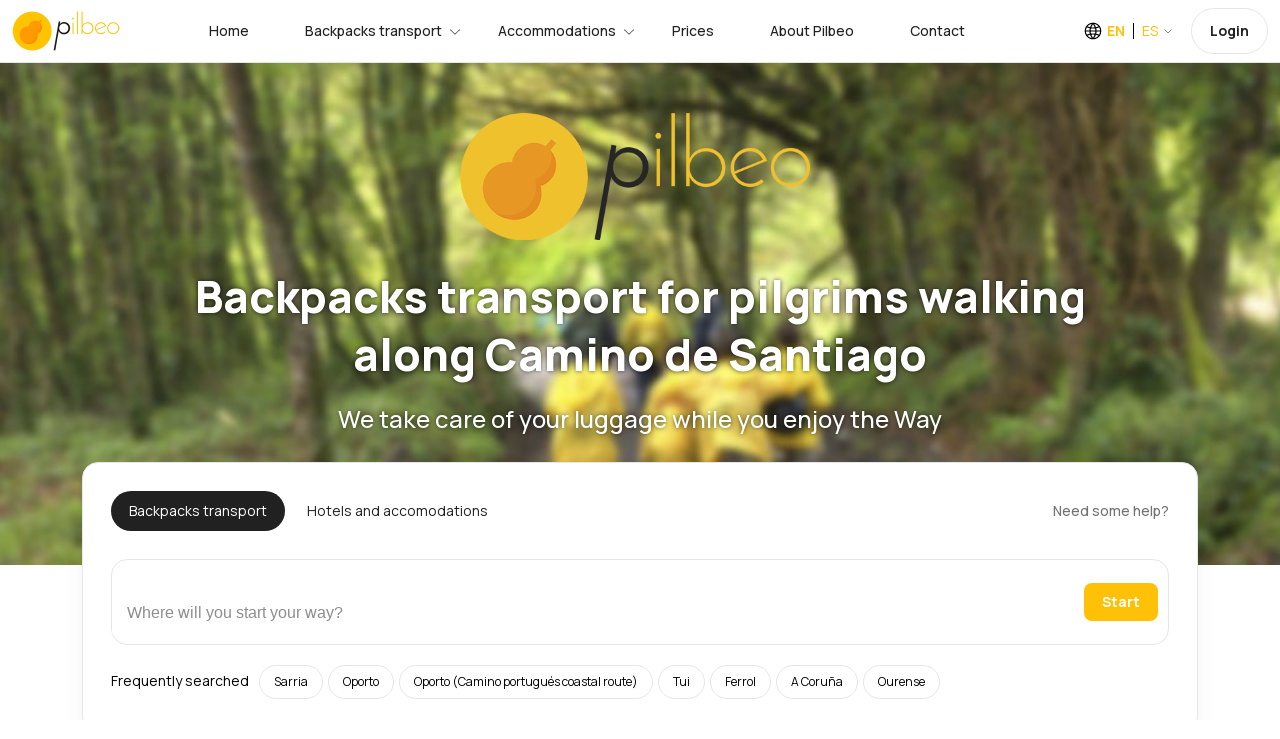

--- FILE ---
content_type: text/html;charset=UTF-8
request_url: https://www.pilbeo.com/
body_size: 16607
content:
<!DOCTYPE html><html data-locale="en" lang="en" xmlns="http://www.w3.org/1999/xhtml"><head><meta content="text/html;charset=UTF-8" http-equiv="content-type"/><meta charset="utf-8"/><meta content="width=device-width, initial-scale=1.0, maximum-scale=1.0, user-scalable=no, shrink-to-fit=no" name="viewport"/><link href="/assets/meta/53defed9/img/favicon.png" type="image/png" rel="icon"/><title>Rucksack transport | Luggage transfer - Camino de Santiago - Pilbeo</title><meta content="Rucksack transport and luggage transfer for pilgrims walking along Camino de Santiago: French way, Portuguese Way and Finisterre Way. Luggage transport from 6 euros per stage. 100% online. Download our apps." property="description" name="description"/><meta content="https://www.pilbeo.com/pilbeo-facebook-share-en.jpg" property="og:image" name="og:image"/><meta content="https://www.pilbeo.com/pilbeo-facebook-share-en.jpg" property="og:image:secure_url" name="og:image:secure_url"/><meta content="630" property="og:image:height" name="og:image:height"/><meta content="1200" property="og:image:width" name="og:image:width"/><meta content="https://www.pilbeo.com/en" property="og:url" name="og:url"/><meta content="Your luggage in the best hands" property="og:title" name="og:title"/><meta name="apple-itunes-app" content="app-id=1134013568"/><!-- hreflang --><link href="https://www.pilbeo.com/en/" hreflang="en" rel="alternate"/><link href="https://www.pilbeo.com/es/" hreflang="es" rel="alternate"/><link onload="this.media='all'" media="print" href="https://cdn.pilbeo.com/cookies/cookieconsent.css" rel="stylesheet"/><link type="text/css" rel="stylesheet" href="/assets/meta/z59edb374/css/datepicker/bootstrap-datepicker3.css"/><link type="text/css" rel="stylesheet" href="/assets/meta/z6965907f/css/bootstrap.min.css"/><link type="text/css" rel="stylesheet" href="/assets/meta/z5c278eb4/css/travila/swiper-bundle.min.css"/><link type="text/css" rel="stylesheet" href="/assets/meta/z7dc8713b/less/pilbeov2.css"/><link type="text/css" rel="stylesheet" href="/assets/meta/z6d727475/less/custom.less"/><link type="text/css" rel="stylesheet" href="/assets/meta/t5xtensions/zd8a7f57a/typeahead/typeahead-fixes.css"/><style type="text/css">
.item-flight p {
margin-bottom: 0;
}
.box-list-flights .item-flight .flight-route {
flex-grow: 1;
max-width: 50%;
}
.card-journey-small .card-info .card-program .card-duration-tour {
margin-bottom: 0;
}
.card-journey-small .card-info {
min-height: 180px;
}
.card-journey-small .card-image {
height: 235px;
}
.flex-fill {
flex-grow: 1;
}
@media (max-width: 991.98px) {
.box-list-flights .item-flight .flight-route {
max-width: 100%;
}
}
</style><!--[if IE 9]><style type="text/css">.pageloading-mask{opacity:0.25;}</style><![endif]--><!--[if lt IE 9]><style type="text/css">.pageloading-mask{filter:alpha(opacity=25);}</style><![endif]--></head><body data-page-initialized="false" class="pilbeo en "><script type="text/javascript">document.write("<div class=\"pageloading-mask\"><div></div></div>");</script><div style="display:none" itemtype="http://schema.org/WebSite" itemscope="itemscope"><span itemprop="name">Pilbeo</span><link itemprop="url" href="https://www.pilbeo.com"/></div><div data-simple-ids="true" data-container-type="zone" id="modalZone"></div><div data-container-type="zone" id="gestionarModalZone"></div><header class="header"><div class="container-fluid background-body"><div class="main-header"><div class="header-left"><div class="header-logo"><a class="d-flex" href="/en/"><img loading="lazy" src="/assets/meta/b662665c/img/logo/pilbeo_logo+texto@2x.png" width="108" height="40" alt="Pilbeo"/></a></div><div class="header-nav"><nav class="nav-main-menu"><ul class="main-menu mb-0"><li class="d-none d-xl-block"><a href="/en/">Home</a></li><li class="mega-li has-children"><a class="active" href="/en/backpack-transport">Backpacks transport</a><div class="mega-menu"><div class="mega-menu-inner mochilas"><div class="row align-items-center"><div class="col-lg-4"><div class="heading-5 mb-45 neutral-1000">Enjoy the Way—we’ll take care of your backpack.</div><a href="/#caminosZone" class="btn btn-brand-secondary">Most popular packages and offers
<svg fill="none" viewbox="0 0 16 16" height="16" width="16" xmlns="http://www.w3.org/2000/svg"><path stroke-linejoin="round" stroke-linecap="round" stroke-width="1.5" stroke="black" d="M8 15L15 8L8 1M15 8L1 8"></path></svg></a></div><div class="col-lg-3"><div class="card-home-link background-body"><a href="/en/backpack-transport/camino-frances-from-sarria" class="card-icon"> 30€</a><div class="card-info"><a href="/en/backpack-transport/camino-frances-from-sarria"><span class="text-md-bold mb-5 d-block">Camino Francés</span></a><p class="text-xs-medium neutral-500">Sarria -&gt; Santiago de Compostela in 5 stages</p></div></div><div class="card-home-link background-body"><a href="/en/backpack-transport/camino-portugues-por-la-costa-from-oporto" class="card-icon">94€</a><div class="card-info"><a href="/en/backpack-transport/camino-portugues-por-la-costa-from-oporto"><span class="text-md-bold mb-5 d-block">Camino Portugués coastal route</span></a><p class="text-xs-medium neutral-500">Oporto -&gt; Santiago de Compostela in 13 stages</p></div></div><div class="card-home-link background-body"><a href="/en/backpack-transport/camino-portugues-from-tui" class="card-icon">42€</a><div class="card-info"><a href="/en/backpack-transport/camino-portugues-from-tui"><span class="text-md-bold mb-5 d-block">Camino Portugués</span></a><p class="text-xs-medium neutral-500">Tui -&gt; Santiago de Compostela in 6 stages</p></div></div></div><div class="col-lg-5"><ul class="list-featured pl-0"><li><a class="pl-0" href="/en/backpack-transport/camino-frances">Camino Francés</a></li><li><a class="pl-0" href="/en/backpack-transport/camino-a-fisterra">Epílogo a Finisterre</a></li><li><a class="pl-0" href="/en/backpack-transport/camino-portugues">Camino Portugués</a></li><li><a class="pl-0" href="/en/backpack-transport/camino-portugues-por-la-costa">Camino Portugués coastal route</a></li><li><a class="pl-0" href="/en/backpack-transport/camino-fisterra-santiago">Camino Finisterre - Santiago</a></li><li><a class="pl-0" href="/en/backpack-transport/via-de-la-plata">Vía de la Plata (through Sanabria)</a></li><li><a class="pl-0" href="/en/backpack-transport/camino-primitivo">Camino Primitivo</a></li><li><a class="pl-0" href="/en/backpack-transport/camino-ingles">Camino Inglés</a></li><li><a class="pl-0" href="/en/backpack-transport/camino-ingles-coruna">Camino Inglés from A Coruña</a></li><li><a class="pl-0" href="/en/backpack-transport/camino-de-invierno">Camino de Invierno</a></li></ul></div></div></div></div></li><li class="mega-li has-children"><a class="active" href="/en/accommodations">Accommodations</a><div class="mega-menu"><div class="mega-menu-inner alojamientos"><div class="row align-items-center"><div class="col-lg-12"><div class="row align-items-center"><div class="col-lg-4"><p class="text-md-bold mb-10 neutral-1000">Haven’t found a place to stay yet?</p><div class="heading-5 mb-45 neutral-1000">Explore over 10,000 accommodations available across the Camino de Santiago routes</div></div><div class="col-lg-8"><ul class="list-featured pl-0"><li><a class="pl-0" href="/en/accommodations">Accommodations along the Camino de Santiago</a></li><li><a class="pl-0" href="/en/accommodations/camino-portugues">Accommodations stage by stage along the Camino Portugués </a></li><li><a class="pl-0" href="/en/accommodations/camino-portugues-por-la-costa">Accommodations stage by stage along the Camino Portugués coastal route </a></li><li><a class="pl-0" href="/en/accommodations/camino-frances">Accommodations stage by stage along the Camino Francés </a></li><li><a class="pl-0" href="/en/accommodations/camino-a-fisterra">Accommodations stage by stage along the Epílogo a Finisterre </a></li></ul></div></div></div></div></div></div></li><li class="d-none d-xl-block"><a href="/en/rates">Prices</a></li><li><a href="/en/about-us">About Pilbeo</a></li><li><a href="/en/contact">Contact</a></li></ul></nav></div></div><div class="header-right"><div class="box-dropdown-cart dropdown align-middle mr-15"><a class="color-pilbeo-amarillo" data-display="static" aria-expanded="false" aria-haspopup="true" data-toggle="dropdown" href="#" id="localeDropdown"><span class="text-14-medium icon-lang locale text-sm-bold ">EN</span><span class="text-14-bold arrow-down locale ">ES</span></a><div aria-labelledby="localeDropdown" class="dropdown-account dropdown-menu"><ul><li><a href="https://www.pilbeo.com/en/" class="text-sm-medium">English</a></li><li><a href="https://www.pilbeo.com/es/" class="text-sm-medium">Español</a></li></ul></div></div><div class="d-none d-lg-inline-block align-middle" data-simple-ids="true" data-container-type="zone" id="userDropdownZone"><a class="btn btn-default btn-signin text-xs" href="/en/login">Login</a></div><div class="burger-icon burger-icon-white"><span class="burger-icon-top"></span><span class="burger-icon-mid"></span><span class="burger-icon-bottom"></span></div></div></div></div></header><div class="mobile-header-active mobile-header-wrapper-style perfect-scrollbar button-bg-2"><div class="mobile-header-wrapper-inner"><div class="mobile-header-logo"><a ns0:page="IndexPage" type="PageLink" href="#" class="d-flex" xmlns:ns0="http://tapestry.apache.org/schema/tapestry_5_3.xsd"><img src="/assets/meta/b662665c/img/logo/pilbeo_logo+texto@2x.png" width="108" height="40" loading="lazy" alt="Pilbeo"/></a><div class="burger-icon burger-icon-white"></div></div><div data-simple-ids="true" data-container-type="zone" id="userDropdownLogoutZoneXs"></div><div class="mobile-header-content-area"><div class="perfect-scroll"><div class="mobile-menu-wrap mobile-header-border"><nav><ul class="mobile-menu font-heading mt-0"><li><a href="/en/">Home</a></li><li class="has-children"><a class="active" href="/en/backpack-transport">Backpacks transport</a><ul class="sub-menu"><li><a href="/en/backpack-transport/camino-frances">Camino Francés</a></li><li><a href="/en/backpack-transport/camino-a-fisterra">Epílogo a Finisterre</a></li><li><a href="/en/backpack-transport/camino-portugues">Camino Portugués</a></li><li><a href="/en/backpack-transport/camino-portugues-por-la-costa">Camino Portugués coastal route</a></li><li><a href="/en/backpack-transport/camino-fisterra-santiago">Camino Finisterre - Santiago</a></li><li><a href="/en/backpack-transport/via-de-la-plata">Luggage transport along Vía de la Plata (por Sanabria)</a></li><li><a href="/en/backpack-transport/camino-primitivo">Camino Primitivo</a></li><li><a href="/en/backpack-transport/camino-ingles">Camino Inglés</a></li><li><a href="/en/backpack-transport/camino-ingles-coruna">Camino Inglés from A Coruña</a></li></ul></li><li class="has-children"><a href="/en/accommodations">Accommodations</a><ul class="sub-menu"><li><a href="/en/accommodations">Accommodations along the Camino de Santiago</a></li><li><a href="/en/accommodations/camino-portugues">Accommodations stage by stage along the Camino de Santiago Portugués </a></li><li><a href="/en/accommodations/camino-frances">Accommodations stage by stage along the Camino de Santiago Francés </a></li><li><a href="/en/accommodations/camino-portugues-por-la-costa">Accommodations stage by stage along the Camino de Santiago Portugués por la Costa </a></li><li><a href="/en/accommodations/camino-a-fisterra">Accommodations stage by stage along the Camino de Santiago hasta Finisterre </a></li></ul></li><div data-simple-ids="true" data-container-type="zone" id="userDropdownOptionsZoneXs"><li><a href="/en/login">Login</a></li></div><li><a href="/en/rates">Prices</a></li><li><a href="/en/about-us">About Pilbeo</a></li><li><a href="/en/contact">Contact</a></li><li><a href="/en/faq">Frequently Asked Questions</a></li><li><a href="https://www.pilbeo.com/es/sites/landing">Pilbeo Sites</a></li></ul></nav></div></div></div></div></div><div><section class="section-box box-banner-home6 box-banner-home5-search background-body"><div style="background: url(/assets/meta/82f23b50/img/portada/slides/fondo-pilbeo.jpg) no-repeat center; background-size: cover;" class="block-banner-home6"><div class="container"><div class="text-center wow fadeInUp"><img loading="lazy" style="max-width: 350px" alt="Pilbeo" src="/assets/meta/3439b0b1/img/portada/slides/pilbeo-logo.png" class="mr-10 d-none d-sm-inline"/><h1 class=" w-lg-75 m-auto heading-3 mt-20 mb-20 color-white pilbeo-text-shadow">Backpacks transport for pilgrims walking <br/>along Camino de Santiago</h1><div class="heading-6 heading-6-medium color-white mb-30 pilbeo-text-shadow">We take care of your luggage while you enjoy the Way</div></div></div></div><div class="container"><div class="box-search-advance background-card wow fadeInUp"><!-- Meter una ZONE --><div class="box-top-search"><div class="left-top-search text-nowrap overflow-x-auto scrollbar-hidden"><a href="#" class="category-link btn-click active">Backpacks transport</a><a class="category-link btn-click" href="/en/accommodations">Hotels and accomodations</a></div><div class="right-top-search d-none d-md-block"><a class="text-sm-medium need-some-help" href="/en/faq">Need some help?</a></div></div><form data-validate="submit" data-generator="tapestry/core/form" action="/en/index.inicioform" method="post" id="inicioForm"><input value="arUwp6oQoLoGpzIlFNmNyGCkGnY=:H4sIAAAAAAAAAFvzloG1nJ+BxzMvJbXCKjMvMzkzn6G4iME0vyhdL7EgMTkjVa8ksSC1uKSo0lQvOb8oNSczSS8psThVzzEJKJiYXOKWmZqTohKcWlJaoBp6mPuh6PE/[base64]" name="t:formdata" type="hidden"></input><div class="box-bottom-search background-card pt-5 pb-5 align-items-center"><div style="flex-grow: 1;" class=""><label class="text-sm-bold neutral-500"></label><input data-text-required="true" placeholder="Where will you start your way?" id="inicio" class="form-control search-input border-none" name="inicio" type="text"></input></div><div class=" bd-none d-flex justify-content-end boton-empezar-container"><input value="Start" id="submit_0" class="btn btn-black btn-pilbeo-amarillo boton-empezar" data-submit-mode="normal" name="submit_0" type="submit"></input></div></div></form><div class="card-tags mt-15 mb-0"><span class=" mr-10">Frequently searched</span><a data-update-zone="^" class="btn btn-tag-border mr-5 mb-5 mt-5" href="/en/backpack-transport/camino-frances-from-sarria">Sarria</a><a data-update-zone="^" class="btn btn-tag-border mr-5 mb-5 mt-5" href="/en/backpack-transport/camino-portugues-from-oporto">Oporto</a><a data-update-zone="^" class="btn btn-tag-border mr-5 mb-5 mt-5" href="/en/backpack-transport/camino-portugues-por-la-costa-from-oporto">Oporto (Camino portugués coastal route)</a><a data-update-zone="^" class="btn btn-tag-border mr-5 mb-5 mt-5" href="/en/backpack-transport/camino-portugues-from-tui">Tui</a><a data-update-zone="^" class="btn btn-tag-border mr-5 mb-5 mt-5" href="/en/backpack-transport/camino-ingles">Ferrol</a><a data-update-zone="^" class="btn btn-tag-border mr-5 mb-5 mt-5" href="/en/backpack-transport/camino-ingles-coruna">A Coruña</a><a data-update-zone="^" class="btn btn-tag-border mr-5 mb-5 mt-5" href="/en/backpack-transport/via-de-la-plata-from-ourense">Ourense</a></div></div></div></section><!-- Indica tu itinerario y descarga nuestras apps --><section id="banners-home" class="section-box box-2-banner background-body pb-40"><div class="container"><div class="row"><div class="col-lg-6 mb-30"><div id="banner-presupuesto" class="card-banner background-5"><div class="card-info"><h3 class="heading-4 mb-2">Do you want a budget without commitment?</h3><p class="mb-2">Attach your itinerary and you will get an estimate in less than 12 hours</p><a href="#" class="btn btn-brand-secondary btn-presupuesto">Attach itinerary
<svg fill="none" viewbox="0 0 16 16" height="16" width="16" xmlns="http://www.w3.org/2000/svg"><path stroke-linejoin="round" stroke-linecap="round" stroke-width="1.5" stroke="black" d="M8 15L15 8L8 1M15 8L1 8"></path></svg></a></div></div></div><div class="col-lg-6 mb-30 color-white"><div id="banner-apps" class="card-banner"><div class="card-info"><h3 class="heading-4 mb-1">Pilbeo on your smartphone &amp; tablet</h3><p class="mb-1">Get notified on your device every time we pick up and deliver your luggage</p><div class="row"><div class="col-6 col-sm-4"><a title="Pilbeo - For pilgrims - iOS App on App Store" href="https://itunes.apple.com/us/app/id1134013568"><img src="/assets/meta/1f300dbe/img/appstore/appstore_en.png" loading="lazy" class="img-responsive" alt="Pilbeo App Store"/></a></div><div class="col-6 col-sm-4"><a title="Pilbeo - For pilgrims - Android App on Google Play" href="https://play.google.com/store/apps/details?id=com.pilbeo.pilbeo_android"><img src="/assets/meta/e383e312/img/appstore/googleplay_en.png" loading="lazy" class="img-responsive" alt="Pilbeo Google Play"/></a></div></div></div></div></div></div></div></section><!-- Seccion de consultar alojamientos --><section class="section-box box-partners background-body pt-0"><div class="container"><div class="d-flex justify-content-between gap-3 align-items-center flex-md-row flex-column"><div style="visibility: visible; animation-name: fadeInUp;" class="flex-grow-1 mb-20 wow fadeInUp"><h2 class="heading-6 neutral-1000">Are you looking for <strong>accommodation in the Camino De Santiago</strong>?</h2><p class="text-xs-medium neutral-500">Check out our accommodations list organized stage by stage</p></div><div class="d-flex align-items-center flex-column gap-3 flex-xl-row"><div style="max-width: 400px"><div style="visibility: visible; animation-name: fadeInUp;" class="box-authors-partner wow fadeInUp"><div style="min-width: 125px" class="authors-partner-left"><img alt="Discover the top-rated accommodations by our users    " loading="lazy" src="https://cdn.pilbeo.com/alojamiento/thumbnail/903-hotel-carris-porto-ribeira-porto.webp"/><img alt="Discover the top-rated accommodations by our users    " loading="lazy" src="https://cdn.pilbeo.com/alojamiento/thumbnail/909-the-poets-inn.webp"/><img alt="Discover the top-rated accommodations by our users    " loading="lazy" src="https://cdn.pilbeo.com/alojamiento/thumbnail/627-hotel-rias-bajas.webp"/></div><div class="authors-partner-right"><p class="text-sm neutral-1000">329 people have booked accommodations in <strong>Pilbeo</strong> during the <strong>last month</strong></p></div></div></div><div><a class="btn btn-black-lg" href="/en/accommodations">Find accommodations</a></div></div></div></div></section><section class="section-box box-popular-spots background-4 pt-40"><div class="container"><div class="row align-items-end"><div class="col-lg-12 mb-30 text-center text-lg-start wow fadeInLeft"><h2 class="neutral-1000">Routes available on Pilbeo</h2><p class="text-xl-medium neutral-500">Backpack and luggage transport during the whole Pilgrimage to Santiago:</p></div></div><div class="box-list-featured"><div class="row"><div class="col-lg-4 col-md-6 wow fadeInUp"><div class="card-spot background-card"><div class="card-image"><a href="/en/backpack-transport/camino-frances"><img alt="" src="/assets/meta/z1c796fc4/imgs/caminos/mapa-camino-frances.webp"/></a></div><div class="card-info background-card"><div class="card-left"><div class="card-title"><h3 class="no-heading"><a class="text-lg-bold neutral-1000" href="/en/backpack-transport/camino-frances">Camino francés</a></h3></div><div class="card-desc"><p class="min-h-100">From Saint Jean Pied de Port and Roncesvalles to Santiago de Compostela, passing through Logroño, León, Ponferrada, Sarria...</p></div></div><div class="card-right"><div class="card-button"><a href="/en/backpack-transport/camino-frances"><svg fill="none" viewbox="0 0 10 10" height="10" width="10" xmlns="http://www.w3.org/2000/svg"><path stroke-linejoin="round" stroke-linecap="round" stroke="" d="M5.00011 9.08347L9.08347 5.00011L5.00011 0.916748M9.08347 5.00011L0.916748 5.00011"></path></svg></a></div></div></div></div></div><div class="col-lg-4 col-md-6 wow fadeInUp"><div class="card-spot background-card"><div class="card-image"><a href="/en/backpack-transport/camino-portugues"><img alt="" src="/assets/meta/z6cc52a70/imgs/caminos/mapa-camino-portugues.webp"/></a></div><div class="card-info background-card"><div class="card-left"><div class="card-title"><h3 class="no-heading"><a class="text-lg-bold neutral-1000" href="/en/backpack-transport/camino-portugues">Camino portugués</a></h3></div><div class="card-desc"><p class="min-h-100">From Oporto to Santiago de Compostela, passing through Barcelos, Tui, Pontevedra...</p></div></div><div class="card-right"><div class="card-button"><a href="/en/backpack-transport/camino-portugues"><svg fill="none" viewbox="0 0 10 10" height="10" width="10" xmlns="http://www.w3.org/2000/svg"><path stroke-linejoin="round" stroke-linecap="round" stroke="" d="M5.00011 9.08347L9.08347 5.00011L5.00011 0.916748M9.08347 5.00011L0.916748 5.00011"></path></svg></a></div></div></div></div></div><div class="col-lg-4 col-md-6 wow fadeInUp"><div class="card-spot background-card"><div class="card-image"><a href="/en/backpack-transport/camino-portugues-por-la-costa"><img alt="" src="/assets/meta/zc70e5dee/imgs/caminos/mapa-camino-portugues-por-la-costa.webp"/></a></div><div class="card-info background-card"><div class="card-left"><div class="card-title"><h3 class="no-heading"><a class="text-lg-bold neutral-1000" href="/en/backpack-transport/camino-portugues-por-la-costa">Camino portugués coastal route</a></h3></div><div class="card-desc"><p class="min-h-100">From Oporto to Santiago de Compostela, passing through Esposende, A Guarda, Baiona...</p></div></div><div class="card-right"><div class="card-button"><a href="/en/backpack-transport/camino-portugues-por-la-costa"><svg fill="none" viewbox="0 0 10 10" height="10" width="10" xmlns="http://www.w3.org/2000/svg"><path stroke-linejoin="round" stroke-linecap="round" stroke="" d="M5.00011 9.08347L9.08347 5.00011L5.00011 0.916748M9.08347 5.00011L0.916748 5.00011"></path></svg></a></div></div></div></div></div><div class="col-lg-4 col-md-6 wow fadeInUp"><div class="card-spot background-card"><div class="card-image"><a href="/en/backpack-transport/camino-a-fisterra"><img alt="" src="/assets/meta/z3e962234/imgs/caminos/mapa-camino-a-fisterra.webp"/></a></div><div class="card-info background-card"><div class="card-left"><div class="card-title"><h3 class="no-heading"><a class="text-lg-bold neutral-1000" href="/en/backpack-transport/camino-a-fisterra">Epílogo a Fisterra</a></h3></div><div class="card-desc"><p class="min-h-100">From Santiago de Compostela to Finisterre and Muxía</p></div></div><div class="card-right"><div class="card-button"><a href="/en/backpack-transport/camino-a-fisterra"><svg fill="none" viewbox="0 0 10 10" height="10" width="10" xmlns="http://www.w3.org/2000/svg"><path stroke-linejoin="round" stroke-linecap="round" stroke="" d="M5.00011 9.08347L9.08347 5.00011L5.00011 0.916748M9.08347 5.00011L0.916748 5.00011"></path></svg></a></div></div></div></div></div><div class="col-lg-4 col-md-6 wow fadeInUp"><div class="card-spot background-card"><div class="card-image"><a href="/en/backpack-transport/via-de-la-plata-desde-ourense"><img alt="" src="/assets/meta/ze62a66dc/imgs/caminos/mapa-camino-sanabres.webp"/></a></div><div class="card-info background-card"><div class="card-left"><div class="card-title"><h3 class="no-heading"><a class="text-lg-bold neutral-1000" href="/en/backpack-transport/via-de-la-plata-desde-ourense">Camino Sanabrés</a></h3></div><div class="card-desc"><p class="min-h-100">Last 100km of Vía de la Plata passing through Sanabria, from Ourense to Santiago de Compostela</p></div></div><div class="card-right"><div class="card-button"><a href="/en/backpack-transport/via-de-la-plata-desde-ourense"><svg fill="none" viewbox="0 0 10 10" height="10" width="10" xmlns="http://www.w3.org/2000/svg"><path stroke-linejoin="round" stroke-linecap="round" stroke="" d="M5.00011 9.08347L9.08347 5.00011L5.00011 0.916748M9.08347 5.00011L0.916748 5.00011"></path></svg></a></div></div></div></div></div><div class="col-lg-4 col-md-6 wow fadeInUp"><div class="card-spot background-card"><div class="card-image"><a href="/en/backpack-transport/camino-primitivo"><img alt="" src="/assets/meta/z8525b692/imgs/caminos/mapa-camino-primitivo.webp"/></a></div><div class="card-info background-card"><div class="card-left"><div class="card-title"><h3 class="no-heading"><a class="text-lg-bold neutral-1000" href="/en/backpack-transport/camino-primitivo">Camino Primitivo</a></h3></div><div class="card-desc"><p class="min-h-100">From Oviedo to Santiago de Compostela</p></div></div><div class="card-right"><div class="card-button"><a href="/en/backpack-transport/camino-primitivo"><svg fill="none" viewbox="0 0 10 10" height="10" width="10" xmlns="http://www.w3.org/2000/svg"><path stroke-linejoin="round" stroke-linecap="round" stroke="" d="M5.00011 9.08347L9.08347 5.00011L5.00011 0.916748M9.08347 5.00011L0.916748 5.00011"></path></svg></a></div></div></div></div></div><div class="col-lg-4 col-md-6 wow fadeInUp"><div class="card-spot background-card"><div class="card-image"><a href="/en/backpack-transport/camino-ingles"><img alt="" src="/assets/meta/zc3b99ce6/imgs/caminos/mapa-camino-ingles.webp"/></a></div><div class="card-info background-card"><div class="card-left"><div class="card-title"><h3 class="no-heading"><a class="text-lg-bold neutral-1000" href="/en/backpack-transport/camino-ingles">Camino Inglés</a></h3></div><div class="card-desc"><p class="min-h-100">From Ferrol to Santiago de Compostela</p></div></div><div class="card-right"><div class="card-button"><a href="/en/backpack-transport/camino-ingles"><svg fill="none" viewbox="0 0 10 10" height="10" width="10" xmlns="http://www.w3.org/2000/svg"><path stroke-linejoin="round" stroke-linecap="round" stroke="" d="M5.00011 9.08347L9.08347 5.00011L5.00011 0.916748M9.08347 5.00011L0.916748 5.00011"></path></svg></a></div></div></div></div></div><div class="col-lg-4 col-md-6 wow fadeInUp"><div class="card-spot background-card"><div class="card-image"><a href="/en/backpack-transport/camino-ingles-coruna"><img alt="" src="/assets/meta/z54b297e3/imgs/caminos/mapa-camino-ingles-a-coruna.webp"/></a></div><div class="card-info background-card"><div class="card-left"><div class="card-title"><h3 class="no-heading"><a class="text-lg-bold neutral-1000" href="/en/backpack-transport/camino-ingles-coruna">Camino Inglés (A Coruña)</a></h3></div><div class="card-desc"><p class="min-h-100">From A Coruña to Santiago de Compostela</p></div></div><div class="card-right"><div class="card-button"><a href="/en/backpack-transport/camino-ingles-coruna"><svg fill="none" viewbox="0 0 10 10" height="10" width="10" xmlns="http://www.w3.org/2000/svg"><path stroke-linejoin="round" stroke-linecap="round" stroke="" d="M5.00011 9.08347L9.08347 5.00011L5.00011 0.916748M9.08347 5.00011L0.916748 5.00011"></path></svg></a></div></div></div></div></div><div class="col-lg-4 col-md-6 wow fadeInUp"><div class="card-spot background-card"><div class="card-image"><a href="/en/backpack-transport/camino-de-invierno"><img alt="" src="/assets/meta/z5017c9e5/imgs/caminos/mapa-camino-de-invierno.webp"/></a></div><div class="card-info background-card"><div class="card-left"><div class="card-title"><h3 class="no-heading"><a class="text-lg-bold neutral-1000" href="/en/backpack-transport/camino-de-invierno">Camino de Invierno</a></h3></div><div class="card-desc"><p class="min-h-100">From Ponferrada to Santiago de Compostela passing through Las Médulas, Barco de Valdeorras, Silleda and Lalín</p></div></div><div class="card-right"><div class="card-button"><a href="/en/backpack-transport/camino-de-invierno"><svg fill="none" viewbox="0 0 10 10" height="10" width="10" xmlns="http://www.w3.org/2000/svg"><path stroke-linejoin="round" stroke-linecap="round" stroke="" d="M5.00011 9.08347L9.08347 5.00011L5.00011 0.916748M9.08347 5.00011L0.916748 5.00011"></path></svg></a></div></div></div></div></div><div class="col-lg-4 col-md-6 wow fadeInUp"><div class="card-spot background-card"><div class="card-image"><a href="/en/backpack-transport/camino-fisterra-santiago"><img alt="" src="/assets/meta/z3e962234/imgs/caminos/mapa-camino-fisterra-santiago.webp"/></a></div><div class="card-info background-card"><div class="card-left"><div class="card-title"><h3 class="no-heading"><a class="text-lg-bold neutral-1000" href="/en/backpack-transport/camino-fisterra-santiago">Camino Fisterra - Santiago</a></h3></div><div class="card-desc"><p class="min-h-100">Return from Finisterre and Muxía to Santiago de Compostela</p></div></div><div class="card-right"><div class="card-button"><a href="/en/backpack-transport/camino-fisterra-santiago"><svg fill="none" viewbox="0 0 10 10" height="10" width="10" xmlns="http://www.w3.org/2000/svg"><path stroke-linejoin="round" stroke-linecap="round" stroke="" d="M5.00011 9.08347L9.08347 5.00011L5.00011 0.916748M9.08347 5.00011L0.916748 5.00011"></path></svg></a></div></div></div></div></div></div></div></div></section><section class="section-box box-how-it-work-3 background-body pt-60 pb-60"><div class="container"><div class="box-how-it-work-inner background-5"><h2 class="heading-3 neutral-1000 wow fadeInUp">How does it work?</h2><p class="text-xl-medium neutral-500 mb-30 wow fadeInUp">Quick and easy in 6 steps</p><div class="row"><!--         <div class="col-lg-10"> --><div class="col-12"><ul class="list-steps list-steps-2-col wow fadeInUp"><li class="item-1"><div class="step-no"><span>1</span></div><div class="step-info"><p class="text-xl-bold neutral-1000">LUGGAGE</p><p class="text-sm-medium neutral-500">We pick up and deliver your backpacks, suitcases and travel bags throughout all stages of your Pilgrimage to Santiago. 20 kg maximum weight for each bag. Bikes are not included in transportation.</p></div></li><li class="item-4"><div class="step-no"><span>4</span></div><div class="step-info"><p class="text-xl-bold neutral-1000">ORDER NOW</p><p class="text-sm-medium neutral-500">Once you have selected the stages, please click on "Order now". Please fill in your personal details and select one of our safe payment methods, such as PayPal, Credit/debit card or Bank transfer.</p></div></li><li class="item-2"><div class="step-no"><span>2</span></div><div class="step-info"><p class="text-xl-bold neutral-1000">BOOK NOW</p><p class="text-sm-medium neutral-500">You can book directly in our website or through any of our apps for <a href="https://itunes.apple.com/us/app/id1134013568" class="pilbeo-link" target="_blank">iOS</a> and <a href="https://play.google.com/store/apps/details?id=com.pilbeo.pilbeo_android" class="pilbeo-link" target="_blank">Android</a>. You can also send us an email to <a href="mailto:contact@pilbeo.com" class="pilbeo-link">contact@pilbeo.com</a> or call us on <a href="tel:+34670648078" class="pilbeo-link">+34 670 64 80 78 <i class="fa fa-whatsapp"></i></a> .</p></div></li><li class="item-5"><div class="step-no"><span>5</span></div><div class="step-info"><p class="text-xl-bold neutral-1000">LUGGAGE IDENTIFICATION</p><p class="text-sm-medium neutral-500">Please note that after the payment you will receive a confirmation email with your Pilbeo Id. Card.<br/>This card will include a sheet with the travel itinerary and will help you to identify your packages.  Please note you will need to print the card and place it somewhere visible on your luggage. </p></div></li><li class="item-3"><div class="step-no"><span>3</span></div><div class="step-info"><p class="text-xl-bold neutral-1000">ADD STAGES</p><p class="text-sm-medium neutral-500">Select your Camino and stage and Click on "Add stage" to select the pickup and delivery stage, the date and the number of packages. Click on "Add new stage" to include as many stages as you need. </p></div></li><li class="item-6"><div class="step-no"><span>6</span></div><div class="step-info"><p class="text-xl-bold neutral-1000">PICKUP, DELIVERY AND TRACKING</p><p class="text-sm-medium neutral-500">After the booking is confirmed we will let you know the pickup time, which may vary from 8.00 am to 9.00 am, depending on the sort of Pilgrimage. Your luggage will be delivered before 2.30pm*.<br/>Track the progress of your delivery through our iOS and Android apps, as they provide our customers with real-time notifications.<br/><span class="small">* Time limits for delivery with few exceptions.</span></p></div></li></ul></div></div></div></div></section><div data-simple-ids="true" data-container-type="zone" id="caminosZone"><section class="pt-60 background-4"><div class="container"><div class="row align-items-end"><div class="col-lg-12 mb-30 text-center text-lg-start wow fadeInLeft"><h2 class="neutral-1000">Most popular packages and offers</h2><p class="text-xl-medium neutral-500">Book your complete route and enjoy special discounts</p></div></div><div class="row"><div class="col-12 col-sm-6 col-lg-4"><div class="card-journey-small background-card"><div class="card-image"><h3><a href="#" class="label">Camino Francés</a><img alt="Camino Francés" src="/assets/meta/85b7c0c0/img/portada/caminos/cabecera_mobile_pack_sarria.jpg"/></h3></div><div class="card-info background-card"><div class="card-rating"><div class="card-left"></div></div><div class="card-title"><a href="/en/backpack-transport/camino-frances-from-sarria" class="text-lg-bold neutral-1000">Sarria - Santiago de Compostela</a></div><div class="card-program"><div class="card-duration-tour"><p class="icon-duration text-sm-medium neutral-500">5 stages</p></div><div class="flex-fill"></div><div class="endtime"><div class="card-price"><div class="heading-6 neutral-1000">30 €</div></div><div class="card-button"><a href="/en/backpack-transport/camino-frances-from-sarria" class="btn btn-gray">Book now</a></div></div></div></div></div></div><div class="col-12 col-sm-6 col-lg-4"><div class="card-journey-small background-card"><div class="card-image"><h3><a href="#" class="label">Camino Francés</a><img alt="Camino Francés" src="/assets/meta/36c08fbb/img/portada/caminos/cabecera_mobile_frances.jpg"/></h3></div><div class="card-info background-card"><div class="card-rating"><div class="card-left"></div></div><div class="card-title"><a href="/en/backpack-transport/camino-frances-from-roncesvalles" class="text-lg-bold neutral-1000">Roncesvalles - Santiago de Compostela</a></div><div class="card-program"><div class="card-duration-tour"><p class="icon-duration text-sm-medium neutral-500">32 stages</p></div><div class="flex-fill"></div><div class="endtime"><div class="card-price"><div class="heading-6 neutral-1000">219 €</div></div><div class="card-button"><a href="/en/backpack-transport/camino-frances-from-roncesvalles" class="btn btn-gray">Book now</a></div></div></div></div></div></div><div class="col-12 col-sm-6 col-lg-4"><div class="card-journey-small background-card"><div class="card-image"><h3><a href="#" class="label">Camino Francés</a><img alt="Camino Francés" src="/assets/meta/84676833/img/portada/caminos/cabecera_mobile_pack_leon.jpg"/></h3></div><div class="card-info background-card"><div class="card-rating"><div class="card-left"></div></div><div class="card-title"><a href="/en/backpack-transport/camino-frances-from-leon" class="text-lg-bold neutral-1000">León - Santiago de Compostela</a></div><div class="card-program"><div class="card-duration-tour"><p class="icon-duration text-sm-medium neutral-500">13 stages</p></div><div class="flex-fill"></div><div class="endtime"><div class="card-price"><div class="heading-6 neutral-1000">86 €</div></div><div class="card-button"><a href="/en/backpack-transport/camino-frances-from-leon" class="btn btn-gray">Book now</a></div></div></div></div></div></div><div class="col-12 col-sm-6 col-lg-4"><div class="card-journey-small background-card"><div class="card-image"><h3><a href="#" class="label">Camino Portugués</a><img alt="Camino Portugués" src="/assets/meta/eea9e717/img/portada/caminos/cabecera_mobile_pack_oporto.jpg"/></h3></div><div class="card-info background-card"><div class="card-rating"><div class="card-left"></div></div><div class="card-title"><a href="/en/backpack-transport/camino-portugues-from-oporto" class="text-lg-bold neutral-1000">Oporto - Santiago de Compostela</a></div><div class="card-program"><div class="card-duration-tour"><p class="icon-duration text-sm-medium neutral-500">12 stages</p></div><div class="flex-fill"></div><div class="endtime"><div class="card-price"><div class="heading-6 neutral-1000">84 €</div></div><div class="card-button"><a href="/en/backpack-transport/camino-portugues-from-oporto" class="btn btn-gray">Book now</a></div></div></div></div></div></div><div class="col-12 col-sm-6 col-lg-4"><div class="card-journey-small background-card"><div class="card-image"><h3><a href="#" class="label">Camino Portugués</a><img alt="Camino Portugués" src="/assets/meta/11cef489/img/portada/caminos/cabecera_mobile_pack_tui.jpg"/></h3></div><div class="card-info background-card"><div class="card-rating"><div class="card-left"></div></div><div class="card-title"><a href="/en/backpack-transport/camino-portugues-from-tui" class="text-lg-bold neutral-1000">Tui - Santiago de Compostela</a></div><div class="card-program"><div class="card-duration-tour"><p class="icon-duration text-sm-medium neutral-500">6 stages</p></div><div class="flex-fill"></div><div class="endtime"><div class="card-price"><div class="heading-6 neutral-1000">42 €</div></div><div class="card-button"><a href="/en/backpack-transport/camino-portugues-from-tui" class="btn btn-gray">Book now</a></div></div></div></div></div></div><div class="col-12 col-sm-6 col-lg-4"><div class="card-journey-small background-card"><div class="card-image"><h3><a href="#" class="label">Camino Portugués coastal route</a><img alt="Camino Portugués coastal route" src="/assets/meta/eea9e717/img/portada/caminos/cabecera_mobile_pack_oporto.jpg"/></h3></div><div class="card-info background-card"><div class="card-rating"><div class="card-left"></div></div><div class="card-title"><a href="/en/backpack-transport/camino-portugues-por-la-costa-from-oporto" class="text-lg-bold neutral-1000">Oporto - Santiago de Compostela</a></div><div class="card-program"><div class="card-duration-tour"><p class="icon-duration text-sm-medium neutral-500">13 stages</p></div><div class="flex-fill"></div><div class="endtime"><div class="card-price"><div class="heading-6 neutral-1000">94 €</div></div><div class="card-button"><a href="/en/backpack-transport/camino-portugues-por-la-costa-from-oporto" class="btn btn-gray">Book now</a></div></div></div></div></div></div><div class="col-12 col-sm-6 col-lg-4"><div class="card-journey-small background-card"><div class="card-image"><h3><a href="#" class="label">Camino Portugués coastal route</a><img alt="Camino Portugués coastal route" src="/assets/meta/729db2cf/img/portada/caminos/cabecera_mobile_pack_baiona.jpg"/></h3></div><div class="card-info background-card"><div class="card-rating"><div class="card-left"></div></div><div class="card-title"><a href="/en/backpack-transport/camino-portugues-por-la-costa-from-baiona" class="text-lg-bold neutral-1000">Baiona - Santiago de Compostela</a></div><div class="card-program"><div class="card-duration-tour"><p class="icon-duration text-sm-medium neutral-500">6 stages</p></div><div class="flex-fill"></div><div class="endtime"><div class="card-price"><div class="heading-6 neutral-1000">42 €</div></div><div class="card-button"><a href="/en/backpack-transport/camino-portugues-por-la-costa-from-baiona" class="btn btn-gray">Book now</a></div></div></div></div></div></div><div class="col-12 col-sm-6 col-lg-4"><div class="card-journey-small background-card"><div class="card-image"><h3><a href="#" class="label">Camino a Finisterre / Epílogo a Fisterra</a><img alt="Camino a Finisterre / Epílogo a Fisterra" src="/assets/meta/d7bd4a91/img/portada/caminos/cabecera_mobile_epilogo.jpg"/></h3></div><div class="card-info background-card"><div class="card-rating"><div class="card-left"></div></div><div class="card-title"><a href="/en/backpack-transport/camino-a-fisterra" class="text-lg-bold neutral-1000">Santiago de Compostela - Finisterre - Muxía</a></div><div class="card-program"><div class="card-duration-tour"><p class="icon-duration text-sm-medium neutral-500">5 stages</p></div><div class="flex-fill"></div><div class="endtime"><div class="card-price"><div class="heading-6 neutral-1000">30 €</div></div><div class="card-button"><a href="/en/backpack-transport/camino-a-fisterra" class="btn btn-gray">Book now</a></div></div></div></div></div></div><div class="col-12 col-sm-6 col-lg-4"><div class="card-journey-small background-card"><div class="card-image"><h3><a href="#" class="label">Camino Inglés</a><img alt="Camino Inglés" src="/assets/meta/9a9c7c94/img/portada/caminos/cabecera_mobile_faros.jpg"/></h3></div><div class="card-info background-card"><div class="card-rating"><div class="card-left"></div></div><div class="card-title"><a href="/en/backpack-transport/camino-ingles" class="text-lg-bold neutral-1000">Ferrol - Santiago de Compostela</a></div><div class="card-program"><div class="card-duration-tour"><p class="icon-duration text-sm-medium neutral-500">5 stages</p></div><div class="flex-fill"></div><div class="endtime"><div class="card-price"><div class="heading-6 neutral-1000">35 €</div></div><div class="card-button"><a href="/en/backpack-transport/camino-ingles" class="btn btn-gray">Book now</a></div></div></div></div></div></div></div></div></section></div><section class="section-box box-numbers background-body pt-60"><div class="container"><div class="box-list-numbers pilbeo text-center wow lightSpeedIn background-pilbeo-verde"><div class="item-numbers"><p class="text-xl-bold"><span class="heading-2">190,000</span><br/>carried backpacks</p></div><div class="item-numbers item-numbers-2"><p class="text-xl-bold">in more than <span class="heading-2">7,000</span><br/>accommodations</p></div><div class="item-numbers item-numbers-3"><p class="text-xl-bold">along <span class="heading-2">900</span><br/>towns and villages</p></div></div></div></section><section class="section-box box-why-book-travila background-body"><div class="container"><div class="text-center wow fadeInUp"><h2 class="neutral-1000">Why book with Pilbeo?</h2><p class="text-xl-medium neutral-500">Advantages when booking with us</p></div><div class="row mt-65"><div class="col-lg-3 col-sm-6"><div class="card-why wow fadeInUp"><div class="card-image"><svg fill="none" viewbox="0 0 48 46" height="46" width="48" xmlns="http://www.w3.org/2000/svg"><g clip-path="url(#clip1_403_10133)"><path fill="black" d="M36.7991 19.6497C37.6729 17.7727 38.3125 15.8059 38.3125 14.0681C38.3125 10.1707 35.1428 7 31.2468 7C28.502 7 26.1179 8.57373 24.9485 10.8665C24.5408 10.8313 24.1284 10.8125 23.7188 10.8125C15.9292 10.8125 9.625 17.116 9.625 24.9062C9.625 32.6958 15.9285 39 23.7188 39C31.5083 39 37.8125 32.6965 37.8125 24.9062C37.8125 23.1501 37.4973 21.3953 36.7991 19.6497ZM31.2468 8.875C34.1089 8.875 36.4375 11.2046 36.4375 14.0681C36.4375 17.7637 32.8066 23.0515 31.2166 25.1899C29.1726 22.4116 26.0562 17.511 26.0562 14.0681C26.0559 11.2046 28.3845 8.875 31.2468 8.875ZM14.7444 16.6235L21.0342 19.7683L20.3132 23.3728L17.8237 25.0325C17.563 25.2063 17.4062 25.499 17.4062 25.8125V29.8315L13.2817 31.2539C12.1519 29.4026 11.5 27.2292 11.5 24.9062C11.5 21.7131 12.7319 18.8025 14.7444 16.6235ZM14.4338 32.8398L18.6494 31.3862C19.0276 31.2559 19.2812 30.8999 19.2812 30.5V26.3142L21.6763 24.7175C21.8831 24.5796 22.0269 24.3652 22.0754 24.1213L23.0129 19.4338C23.0959 19.0193 22.8911 18.6006 22.5129 18.4116L16.2207 15.2654C18.5173 13.4751 21.3608 12.5608 24.314 12.7024C23.7209 15.7197 25.3665 19.3184 26.8965 22.0059L24.3076 24.1533C23.9229 24.4727 23.8562 25.0376 24.1562 25.4375L25.8438 27.6875H22.0938C21.5759 27.6875 21.1562 28.1072 21.1562 28.625V34.25C21.1562 34.7678 21.5759 35.1875 22.0938 35.1875H26.3855L27.2642 36.5999C22.7056 37.9846 17.655 36.604 14.4338 32.8398ZM29.0398 35.9043L27.7021 33.7546C27.531 33.4797 27.2302 33.3125 26.9062 33.3125H23.0312V29.5625H27.7188C28.4895 29.5625 28.9319 28.6799 28.4688 28.0625L26.1919 25.0266L27.8745 23.6309C29.1873 25.7019 30.3716 27.1838 30.4824 27.3213C30.8562 27.7852 31.563 27.7871 31.9392 27.3252C32.0793 27.1533 33.918 24.8787 35.5845 21.9771C35.8188 22.9292 35.9375 23.9092 35.9375 24.9062C35.9375 29.7375 33.1189 33.9226 29.0398 35.9043Z"></path><path fill="black" d="M31.2483 17.3633C33.0615 17.3633 34.5366 15.8877 34.5366 14.0742C34.5366 12.2605 33.0613 10.7849 31.2483 10.7849C29.4351 10.7849 27.96 12.2605 27.96 14.0742C27.96 15.8877 29.4351 17.3633 31.2483 17.3633ZM31.2483 12.6599C32.0276 12.6599 32.6616 13.2944 32.6616 14.0742C32.6616 14.8538 32.0276 15.4883 31.2483 15.4883C30.469 15.4883 29.835 14.8538 29.835 14.0742C29.835 13.2944 30.469 12.6599 31.2483 12.6599Z"></path></g></svg></div><div class="card-info"><div class="text-xl-bold neutral-1000 mb-10">Book 100% online. 24/7 anywhere in the world.</div><p class="text-lg-medium neutral-500">Sign in from pilbeo.com, or from ours iOS and Android apps.</p></div></div></div><div class="col-lg-3 col-sm-6"><div class="card-why wow fadeInUp"><div class="card-image"><svg fill="none" viewbox="0 0 48 46" height="46" width="48" xmlns="http://www.w3.org/2000/svg"><path fill="black" d="M35.5625 21.75V7.9375C35.5625 7.41975 35.1428 7 34.625 7H13.375C12.8572 7 12.4375 7.41975 12.4375 7.9375V21.75C12.4375 21.9986 12.5363 22.2371 12.7121 22.4129L13.2992 23L12.7121 23.5871C12.5363 23.7629 12.4375 24.0014 12.4375 24.25V38.0625C12.4375 38.5803 12.8572 39 13.375 39H34.625C35.1428 39 35.5625 38.5803 35.5625 38.0625V24.25C35.5625 24.0014 35.4637 23.7629 35.2879 23.5871L34.7008 23L35.2879 22.4129C35.4637 22.2371 35.5625 21.9986 35.5625 21.75ZM33.6875 21.3617L32.7121 22.3371C32.346 22.7032 32.346 23.2968 32.7121 23.6629L33.6875 24.6383V37.125H14.3125V24.6383L15.2879 23.6629C15.654 23.2967 15.654 22.7032 15.2879 22.3371L14.3125 21.3617V8.875H33.6875V21.3617Z"></path><path fill="black" d="M17.7672 17.1101L19.2459 18.4214C19.5478 18.6891 19.9872 18.7336 20.3367 18.5318L24.7735 15.9702L24.5962 18.7197C24.5629 19.2364 24.9548 19.6822 25.4715 19.7156C25.9882 19.749 26.434 19.3571 26.4674 18.8404L26.7252 14.8435L30.0795 12.9069C30.5279 12.648 30.6815 12.0746 30.4226 11.6262C30.1637 11.1778 29.5903 11.0242 29.142 11.2831L25.7877 13.2197L22.1973 11.4446C21.7332 11.2151 21.171 11.4053 20.9414 11.8694C20.7119 12.3336 20.9022 12.8959 21.3663 13.1254L23.836 14.3466L19.9843 16.5703L19.0112 15.7073C18.6238 15.3639 18.0313 15.3994 17.6877 15.7867C17.3442 16.1741 17.3798 16.7666 17.7672 17.1101Z"></path><path fill="black" d="M17.125 27.75H30.875C31.3928 27.75 31.8125 27.3303 31.8125 26.8125C31.8125 26.2947 31.3928 25.875 30.875 25.875H17.125C16.6072 25.875 16.1875 26.2947 16.1875 26.8125C16.1875 27.3303 16.6072 27.75 17.125 27.75Z"></path><path fill="black" d="M17.125 31.5H24C24.5178 31.5 24.9375 31.0803 24.9375 30.5625C24.9375 30.0447 24.5178 29.625 24 29.625H17.125C16.6072 29.625 16.1875 30.0447 16.1875 30.5625C16.1875 31.0803 16.6072 31.5 17.125 31.5Z"></path><path fill="black" d="M17.125 35.25H24C24.5178 35.25 24.9375 34.8303 24.9375 34.3125C24.9375 33.7947 24.5178 33.375 24 33.375H17.125C16.6072 33.375 16.1875 33.7947 16.1875 34.3125C16.1875 34.8303 16.6072 35.25 17.125 35.25Z"></path><path fill="black" d="M18.375 23.9375H19.625C20.1428 23.9375 20.5625 23.5178 20.5625 23C20.5625 22.4822 20.1428 22.0625 19.625 22.0625H18.375C17.8572 22.0625 17.4375 22.4822 17.4375 23C17.4375 23.5178 17.8572 23.9375 18.375 23.9375Z"></path><path fill="black" d="M24.625 22.0625H23.375C22.8572 22.0625 22.4375 22.4822 22.4375 23C22.4375 23.5178 22.8572 23.9375 23.375 23.9375H24.625C25.1428 23.9375 25.5625 23.5178 25.5625 23C25.5625 22.4822 25.1428 22.0625 24.625 22.0625Z"></path><path fill="black" d="M29.625 22.0625H28.375C27.8572 22.0625 27.4375 22.4822 27.4375 23C27.4375 23.5178 27.8572 23.9375 28.375 23.9375H29.625C30.1428 23.9375 30.5625 23.5178 30.5625 23C30.5625 22.4822 30.1428 22.0625 29.625 22.0625Z"></path><path fill="black" d="M29 29.625C27.4492 29.625 26.1875 30.8867 26.1875 32.4375C26.1875 33.9883 27.4492 35.25 29 35.25C30.5508 35.25 31.8125 33.9883 31.8125 32.4375C31.8125 30.8867 30.5508 29.625 29 29.625ZM29 33.375C28.4831 33.375 28.0625 32.9544 28.0625 32.4375C28.0625 31.9206 28.4831 31.5 29 31.5C29.5169 31.5 29.9375 31.9206 29.9375 32.4375C29.9375 32.9544 29.5169 33.375 29 33.375Z"></path></svg></div><div class="card-info"><div class="text-xl-bold neutral-1000 mb-10">Get a final price from the start; no unexpected surprises.</div><p class="text-lg-medium neutral-500">You can safely pay through Paypal, Sabadell or a bank transference.</p></div></div></div><div class="col-lg-3 col-sm-6"><div class="card-why wow fadeInUp"><div class="card-image"><svg fill="none" viewbox="0 0 48 46" height="46" width="48" xmlns="http://www.w3.org/2000/svg"><path fill="black" d="M29.6484 14.5312H26.8203V8.875H27.7656C28.2834 8.875 28.7031 8.45525 28.7031 7.9375C28.7031 7.41975 28.2834 7 27.7656 7H20.2344C19.7166 7 19.2969 7.41975 19.2969 7.9375C19.2969 8.45525 19.7166 8.875 20.2344 8.875H21.1797V14.5312H18.3516C16.7964 14.5312 15.5312 15.7964 15.5312 17.3516V32.4141C15.5312 33.7144 16.4161 34.8114 17.615 35.1362C17.4859 35.4592 17.4141 35.8111 17.4141 36.1797C17.4141 37.7348 18.6793 39 20.2344 39C21.7895 39 23.0547 37.7348 23.0547 36.1797C23.0547 35.8482 22.9968 35.5301 22.8912 35.2344H25.1087C25.0032 35.5301 24.9452 35.8482 24.9452 36.1797C24.9452 37.7348 26.2104 39 27.7656 39C29.3207 39 30.5859 37.7348 30.5859 36.1797C30.5859 35.8111 30.5141 35.4592 30.3849 35.1362C31.5839 34.8114 32.4687 33.7144 32.4687 32.4141V17.3516C32.4687 15.7964 31.2036 14.5312 29.6484 14.5312ZM23.0547 8.875H24.9453V14.5312H23.0547V8.875ZM21.1797 36.1797C21.1797 36.7009 20.7556 37.125 20.2344 37.125C19.7131 37.125 19.2891 36.7009 19.2891 36.1797C19.2891 35.6584 19.7131 35.2344 20.2344 35.2344C20.7556 35.2344 21.1797 35.6584 21.1797 36.1797ZM27.7656 37.125C27.2444 37.125 26.8203 36.7009 26.8203 36.1797C26.8203 35.6584 27.2444 35.2344 27.7656 35.2344C28.2869 35.2344 28.7109 35.6584 28.7109 36.1797C28.7109 36.7009 28.2869 37.125 27.7656 37.125ZM30.5938 32.4141C30.5938 32.9353 30.1697 33.3594 29.6484 33.3594H18.3516C17.8303 33.3594 17.4062 32.9353 17.4062 32.4141V17.3516C17.4062 16.8303 17.8303 16.4062 18.3516 16.4062H29.6484C30.1697 16.4062 30.5938 16.8303 30.5938 17.3516V32.4141Z"></path><path fill="black" d="M20.2344 18.2969C19.7166 18.2969 19.2969 18.7166 19.2969 19.2344V30.5312C19.2969 31.049 19.7166 31.4688 20.2344 31.4688C20.7521 31.4688 21.1719 31.049 21.1719 30.5312V19.2344C21.1719 18.7166 20.7521 18.2969 20.2344 18.2969Z"></path><path fill="black" d="M24 18.2969C23.4822 18.2969 23.0625 18.7166 23.0625 19.2344V30.5312C23.0625 31.049 23.4822 31.4688 24 31.4688C24.5178 31.4688 24.9375 31.049 24.9375 30.5312V19.2344C24.9375 18.7166 24.5178 18.2969 24 18.2969Z"></path><path fill="black" d="M27.7656 18.2969C27.2479 18.2969 26.8281 18.7166 26.8281 19.2344V30.5312C26.8281 31.049 27.2479 31.4688 27.7656 31.4688C28.2834 31.4688 28.7031 31.049 28.7031 30.5312V19.2344C28.7031 18.7166 28.2834 18.2969 27.7656 18.2969Z"></path></svg></div><div class="card-info"><div class="text-xl-bold neutral-1000 mb-10">Our service speaks for itself</div><p class="text-lg-medium neutral-500">4.9 stars on Google and 4.7 on Trustpilot.</p></div></div></div><div class="col-lg-3 col-sm-6"><div class="card-why wow fadeInUp"><div class="card-image"><svg fill="none" viewbox="0 0 48 46" height="46" width="48" xmlns="http://www.w3.org/2000/svg"><g clip-path="url(#clip1_21_15576)"><path fill="black" d="M23.9999 7C17.3643 7 11.9658 12.3984 11.9658 19.034V26.966C11.9658 33.6015 17.3643 38.9999 23.9999 38.9999C30.6354 38.9999 36.0339 33.6015 36.0339 26.966V19.034C36.0339 12.3984 30.6354 7 23.9999 7ZM34.1581 26.966C34.1581 32.5672 29.6011 37.1242 23.9999 37.1242C18.3986 37.1242 13.8416 32.5672 13.8416 26.966V19.034C13.8416 13.4328 18.3986 8.87578 23.9999 8.87578C29.6011 8.87578 34.1581 13.4328 34.1581 19.034V26.966Z"></path><path fill="black" d="M32.2822 19.034C32.2822 14.4671 28.5667 10.7516 23.9997 10.7516C19.4328 10.7516 15.7173 14.4671 15.7173 19.034V26.966C15.7173 31.5329 19.4328 35.2484 23.9997 35.2484C27.358 35.2484 30.2558 33.2392 31.5545 30.3598C31.5552 30.3582 31.5558 30.3567 31.5566 30.3551C32.0226 29.32 32.2823 28.1728 32.2823 26.966V24.712C32.2823 24.7067 32.2823 24.7015 32.2823 24.6962V19.034H32.2822ZM24.1923 25.9264C24.1973 24.9977 24.9545 24.2436 25.8843 24.2436C26.7104 24.2436 27.429 24.8577 27.5559 25.6719C27.6144 26.0474 27.8936 26.3504 28.2631 26.4394C28.6322 26.5283 29.0191 26.3856 29.242 26.0779C29.5172 25.6981 29.9405 25.4781 30.4064 25.4706V26.9661C30.4064 27.6968 30.2831 28.3992 30.0567 29.054H23.1368C22.5445 29.054 22.0626 28.5721 22.0626 27.9798C22.0626 27.3875 22.5445 26.9056 23.1368 26.9056H23.2552C23.5058 26.9056 23.746 26.8053 23.9222 26.6271C24.0983 26.4489 24.1959 26.2076 24.193 25.957C24.1929 25.9473 24.1926 25.9374 24.1923 25.9264ZM23.9997 12.6274C27.4052 12.6274 30.1982 15.2982 30.3949 18.6552H17.6046C17.8013 15.2982 20.5943 12.6274 23.9997 12.6274ZM23.9997 33.3727C20.4671 33.3727 17.5931 30.4987 17.5931 26.9661V20.531H30.4064V23.5949C29.865 23.5989 29.3385 23.735 28.8701 23.9827C28.6891 23.7063 28.4694 23.4541 28.2157 23.2349C27.5684 22.6758 26.7405 22.3679 25.8843 22.3679C24.1975 22.3679 22.7802 23.5446 22.4105 25.1203C21.134 25.4448 20.1868 26.6038 20.1868 27.9799C20.1868 29.6065 21.5102 30.9298 23.1368 30.9298H29.0295C27.8553 32.4166 26.0371 33.3727 23.9997 33.3727Z"></path><path fill="black" d="M22.935 16.7794H25.0647C25.5826 16.7794 26.0026 16.3595 26.0026 15.8415C26.0026 15.3236 25.5826 14.9036 25.0647 14.9036H22.935C22.417 14.9036 21.9971 15.3236 21.9971 15.8415C21.9971 16.3595 22.417 16.7794 22.935 16.7794Z"></path></g></svg></div><div class="card-info"><div class="text-xl-bold neutral-1000 mb-10">You can change or cancel your booking with no extra fees.</div><p class="text-lg-medium neutral-500">Real-time notification of your luggage.</p></div></div></div></div></div></section><section class="section-box box-testimonials-2 background-5 pt-50 pb-50"><div class="container"><div class="box-author-testimonials bg-white"><img title="Testimonies" loading="lazy" src="https://cdn.pilbeo.com/testimonios/testimonio4.png"/><img title="Testimonies" loading="lazy" src="https://cdn.pilbeo.com/testimonios/testimonio5.png"/><img title="Testimonies" loading="lazy" src="https://cdn.pilbeo.com/testimonios/testimonio7.png"/>
Testimonies</div><h2 class="mt-8 neutral-1000">Reviews of our customers</h2><p class="text-xl-medium neutral-500">100% authentic experiences</p></div><div class="container"><div class="box-swiper box-swiper-home7"><div class="swiper swiper-container swiper-group-animate swiper-group-journey pb-0"><div class="swiper-wrapper"><div class="swiper-slide"><div class="card-testimonial background-card"><div class="card-info"><p class="text-xl-bold card-title neutral-1000">Portuguese Costal Way</p><p class="neutral-500">Pilbeo did an outstanding job in couriering our luggage for our 13-day  Portuguese/Spain coastal Camino trip in October, 2017.  It went smoothly, from the booking and payment process to the actual daily delivery of our luggage.  It was one less thing to worry about during our trip.  Their superb service was also the best cost of all of the luggage transport carriers that I reviewed.  I would highly recommend their services to anyone looking for reliable, trustworthy and cost-effective luggage/rucksack transfer.</p></div><div class="card-top"><div class="card-author"><div class="card-info"><p class="text-lg-bold neutral-1000">Barb Degagne</p><p class="text-sm neutral-1000">Google</p></div></div><div class="card-rate"><img alt="star" loading="lazy" src="/assets/meta/z49a65f51/img/about/star.svg"/><img alt="star" loading="lazy" src="/assets/meta/z49a65f51/img/about/star.svg"/><img alt="star" loading="lazy" src="/assets/meta/z49a65f51/img/about/star.svg"/><img alt="star" loading="lazy" src="/assets/meta/z49a65f51/img/about/star.svg"/><img alt="star" loading="lazy" src="/assets/meta/z49a65f51/img/about/star.svg"/></div></div></div></div><div class="swiper-slide"><div class="card-testimonial background-card"><div class="card-info"><p class="text-xl-bold card-title neutral-1000">Camino Francés</p><p class="neutral-500">Last October I scheduled hotels in all phases of the Camino Francais from my home in the USA. At the same time I scheduled Pilbeo to transport my bags. After I attached my bar code to by backpack my worries were over. For six weeks Pilbeo consistently picked up my bag and delivered it to my next destination without a snag. If I had any questions all I had to do was text and they returned my texts immediately. Honestly, I don’t know how they do it but they are amazing. I would highly recommend them and if or when I walk The Camino again they will be the first people I would contact.</p></div><div class="card-top"><div class="card-author"><div class="card-info"><p class="text-lg-bold neutral-1000">Brad Howard</p><p class="text-sm neutral-1000">Google</p></div></div><div class="card-rate"><img alt="star" loading="lazy" src="/assets/meta/z49a65f51/img/about/star.svg"/><img alt="star" loading="lazy" src="/assets/meta/z49a65f51/img/about/star.svg"/><img alt="star" loading="lazy" src="/assets/meta/z49a65f51/img/about/star.svg"/><img alt="star" loading="lazy" src="/assets/meta/z49a65f51/img/about/star.svg"/><img alt="star" loading="lazy" src="/assets/meta/z49a65f51/img/about/star.svg"/></div></div></div></div><div class="swiper-slide"><div class="card-testimonial background-card"><div class="card-info"><p class="text-xl-bold card-title neutral-1000">Camino Francés from Saint Jean Pied de Port</p><p class="neutral-500">Good morning Jesus

I'm writing to congratulate you on the wonderful service we received from you and your team at Pilbeo. Both us and our friends from France were impressed with the service you provided before and during our walk from St Jean Pied de Port to Burgos during August and September.

Everything about our dealings with you and Pilbeo was excellent Jesus, from the ease of using your website and App for setting up our itinerary, to the cost of your service and your rapid responses to enquiries, right through to the pick-up and delivery of our baggage. Thank you for establishing such an excellent user friendly service.

We are hoping to be walking the Camino from Leon to Santiago with our friends next year; rest assured that whenever we undertake that journey we will be using Pilbeo for our baggage transport.

Regards and best wishes to everyone at Pilbeo.</p></div><div class="card-top"><div class="card-author"><div class="card-info"><p class="text-lg-bold neutral-1000">Chris Carder &amp; Helen Sims</p><p class="text-sm neutral-1000">Facebook</p></div></div><div class="card-rate"><img alt="star" loading="lazy" src="/assets/meta/z49a65f51/img/about/star.svg"/><img alt="star" loading="lazy" src="/assets/meta/z49a65f51/img/about/star.svg"/><img alt="star" loading="lazy" src="/assets/meta/z49a65f51/img/about/star.svg"/><img alt="star" loading="lazy" src="/assets/meta/z49a65f51/img/about/star.svg"/><img alt="star" loading="lazy" src="/assets/meta/z49a65f51/img/about/star.svg"/></div></div></div></div></div></div></div></div><div class="container"><div class="box-button-slider box-button-slider-team text-end"><div class="swiper-button-prev swiper-button-prev-style-1 swiper-button-prev-animate"><svg fill="none" viewbox="0 0 16 16" height="16" width="16" xmlns="http://www.w3.org/2000/svg"><path stroke-linejoin="round" stroke-linecap="round" stroke="" d="M7.99992 3.33325L3.33325 7.99992M3.33325 7.99992L7.99992 12.6666M3.33325 7.99992H12.6666"></path></svg></div><div class="swiper-button-next swiper-button-next-style-1 swiper-button-next-animate"><svg fill="none" viewbox="0 0 16 16" height="16" width="16" xmlns="http://www.w3.org/2000/svg"><path stroke-linejoin="round" stroke-linecap="round" stroke="" d="M7.99992 12.6666L12.6666 7.99992L7.99992 3.33325M12.6666 7.99992L3.33325 7.99992"></path></svg></div></div></div></section><!-- Popup para adjuntar el itinerario para el presupuesto --><div class="popup-generic popup-presupuesto"><div style="max-width: 600px;" class="popup-container"><div class="popup-content"><a class="close-popup-generic close-popup-presupuesto"></a><div class="d-flex gap-2 align-items-center mb-10"><img height="48" width="48" alt="Pilbeo" src="/assets/meta/2fc20dea/img/logo/pilbeo_logo_calabaza_128.png"/><h4 class="neutral-1000 mr-30">Budget request</h4></div><div><p class="mb-5">If you want to request an estimate you just need to provide us with the following info:</p><div class="mb-5"><ul class="list-disc"><li>Full name</li><li>Phone number (including country code)</li><li>Complete itinerary including dates, accommodations and number of pieces of luggage you want to transfer</li><li>In case you have booked the accommodations with a different name please let us know to coordinate pick-up and delivery with the accommodation</li></ul></div><p class="mb-15">If you send this info between 10:00 and 22:00 CET in less than 12 hours you will have your budget without commitment</p></div><div class="d-flex justify-content-end"><a class="btn btn-brand-secondary" href="mailto:admin@pilbeo.com?subject=Budget%20request&amp;body=Name%20and%20Surname:%0D%0A%0D%0APhone:%0D%0A%0D%0AItinerary%20in%20PDF%20Word%20Excel%20image...%20If%20you%20do%20not%20have%20it%20in%20a%20digital%20format,%20you%20need%20to%20detail%20the%20dates,%20accommodations%20and%20number%20of%20pieces%20of%20luggage%20on%20each%20stage">Attach by email *
<svg width="16" height="16" viewBox="0 0 16 16" fill="none" xmlns="http://www.w3.org/2000/svg"><path d="M8 15L15 8L8 1M15 8L1 8" stroke="black" stroke-width="1.5" stroke-linecap="round" stroke-linejoin="round"></path></svg></a></div><span class="d-block text-xs mt-5">* If your email application doesn’t open, you can send us an email directly at <strong>contact@pilbeo.com</strong></span></div></div></div><span id="emtpyTypeaheadTextlocalizacionInicio" class="hidden">Oops... Whatever you are looking for cannot be found. Please check the name or send us an email to <a class="pilbeo-link" href="mailto:contact@pilbeo.com?subject=Book without results">contact@pilbeo.com</a></span><div data-container-type="zone" id="emptyMessagesZone"><span id="emtpyTypeaheadTextpuntoEncuentroInicio" class="hidden">Oops... Whatever you are looking for cannot be found. Please check the name or send us an email to <a class="pilbeo-link" href="mailto:contact@pilbeo.com?subject=Book without results">contact@pilbeo.com</a><br/>or<br/>you can try our<br/><a  href="https://www.pilbeo.com/en/index:showadvanzedsearch" data-update-zone="^" rel="nofollow" class="btn btn-white-sm mt-5">advanced search</a></span><span id="emtpyTypeaheadTextpuntoEntregaInicio" class="hidden">Oops... Whatever you are looking for cannot be found. Please check the name or send us an email to <a class="pilbeo-link" href="mailto:contact@pilbeo.com?subject=Book without results">contact@pilbeo.com</a><br/>or<br/>you can try our<br/><a onclick="$(this).attr('href', $(this).attr('href') + '/' + $('#puntoEntregaInicio').attr('data-url-param'))" href="https://www.pilbeo.com/en/index:showadvanzedsearch" data-update-zone="^" rel="nofollow" class="btn btn-white-sm mt-5">advanced search</a></span><span id="emtpyTypeaheadTextpuntoEncuentroRecogida" class="hidden">Oops... Whatever you are looking for cannot be found. Please check the name or send us an email to <a class="pilbeo-link" href="mailto:contact@pilbeo.com?subject=Book without results">contact@pilbeo.com</a><br/>or<br/>you can try our<br/><a  href="https://www.pilbeo.com/en/index:showadvanzedsearch/$N/puntoEncuentroRecogida/penDestino" data-update-zone="^" rel="nofollow" class="btn btn-white-sm mt-5">advanced search</a></span><span id="emtpyTypeaheadTextlocalizacionSearch" class="hidden">Oops... Whatever you are looking for cannot be found. Please check the name or send us an email to <a class="pilbeo-link" href="mailto:contact@pilbeo.com?subject=Book without results">contact@pilbeo.com</a>. Currently stages of more than 60 km are not allowed, so the village / town you are looking for could be limited by this restriction.</span></div></div><footer style="background-image: url(/assets/meta/fdddea6f/img/layout/montanas-footer2.png);" class="footer footer-type-3 background-body"><div class="container"><div class="row"><div class="col-md-4 mb-30"><a style="max-width: 120px;" href="index.html" class="d-inline-block mb-20"><img src="/assets/meta/b662665c/img/logo/pilbeo_logo+texto@2x.png" alt="Pilbeo" class="light-mode"/></a><div class="box-info-contact mt-0"><p class="text-md neutral-400 icon-address">Negreira, A Coruña (Spain)</p><p class="text-md neutral-400 icon-worktime">Opening hours: 9:00 - 21:00 daily</p><p class="text-md neutral-400 icon-email"><a href="mailto:contact@pilbeo.com">contact@pilbeo.com</a></p></div></div><div class="col-md-8 mb-30"><h6 class="text-linear-3">Most popular services</h6><div class="row"><div class="col-sm-6"><ul class="menu-footer"><li><a href="/en/backpack-transport/camino-frances">Luggage transport along Camino Francés</a></li><li><a href="/en/backpack-transport/camino-portugues">Luggage transport along Camino Portugués</a></li><li><a href="/en/backpack-transport/camino-portugues-por-la-costa">Luggage transport along Camino Portugués coastal route</a></li><li><a href="/en/backpack-transport/camino-ingles">Luggage transport along Camino Inglés</a></li><li><a href="/en/backpack-transport/camino-ingles-coruna">Luggage transport along Camino Inglés from A Coruña</a></li><li><a href="/en/backpack-transport/camino-de-invierno">Luggage transport along Camino de Invierno</a></li></ul></div><div class="col-sm-6"><ul class="menu-footer"><li><a class="pl-0" href="/en/accommodations">Accommodations along the Camino de Santiago</a></li><li><a class="pl-0" href="/en/accommodations/camino-portugues">Accommodations stage by stage along the Camino de Santiago Portugués </a></li><li><a class="pl-0" href="/en/accommodations/camino-frances">Accommodations stage by stage along the Camino de Santiago Francés </a></li><li><a class="pl-0" href="/en/accommodations/camino-portugues-por-la-costa">Accommodations stage by stage along the Camino de Santiago Portugués por la Costa </a></li></ul></div></div></div></div><div class="row mt-5"><div class="col-md-4 mb-30"><div class="block-socials-footer"><h6 class="mb-0">Download the app</h6><div class="d-flex align-items-center justify-content-center justify-content-md-end"><ul class="apps row"><li class="col-6 col-md-5"><a title="Pilbeo - For pilgrims - iOS App on App Store" href="https://itunes.apple.com/us/app/id1134013568"><img src="/assets/meta/1f300dbe/img/appstore/appstore_en.png" loading="lazy" class="img-responsive" alt="Pilbeo App Store"/></a></li><li class="col-6 col-md-5"><a title="Pilbeo - For pilgrims - Android App on Google Play" href="https://play.google.com/store/apps/details?id=com.pilbeo.pilbeo_android"><img src="/assets/meta/e383e312/img/appstore/googleplay_en.png" loading="lazy" class="img-responsive" alt="Pilbeo Google Play"/></a></li></ul></div></div></div><div class="col-md-4 mb-30"><div class="box-need-help"><p class="need-help neutral-1000 text-lg-bold mb-5">Do you need help?</p><br/><a href="tel:+34670648078" class="heading-6 phone-support">(+34) 670 64 80 78</a></div></div><div class="col-md-4 mb-30"><h6>Secure payment</h6><div class="payment-method"><div class="box-swiper mt-10"><div class="swiper-container swiper-group-payment swiper"><div class="swiper-wrapper"><div class="swiper-slide"><div class="btn btn-payment"><img loading="lazy" alt="Paypal" src="/assets/meta/c23c4c90/imgs/template/icons/paypal.png"/></div></div><div class="swiper-slide"><div class="btn btn-payment"><img loading="lazy" alt="Visa" src="/assets/meta/46f46fb7/imgs/template/icons/visa.png"/></div></div><div class="swiper-slide"><div class="btn btn-payment"><img loading="lazy" alt="MasterCard" src="/assets/meta/2c25cb90/imgs/template/icons/mastercard.png"/></div></div><div class="swiper-slide"><div class="btn btn-payment"><img loading="lazy" alt="Sabadell" src="/assets/meta/2c9d366e/imgs/template/icons/sabadell.png"/></div></div></div></div></div></div></div></div><div class="footer-bottom"><div class="row align-items-center"><div class="col-md-6 text-md-start text-center mb-20"><p class="text-sm neutral-500">© <span class="small">2016 - 2026</span> Pilbeo SL Backpacks transport. All rights reserved</p></div><div class="col-md-6 text-md-end text-center mb-20"><ul class="menu-bottom-footer"><li><a rel="nofollow" href="/en/disclaimer">Legal notice</a></li><li><a rel="nofollow" href="/en/terms-and-conditions">Terms and Conditions</a></li><li><a rel="nofollow" href="/en/cookies-policy">Cookie policy</a></li><li><a href="/en/faq">Frequently Asked Questions</a></li></ul></div></div></div></div></footer><script src="https://www.googletagmanager.com/gtag/js?id=G-G0XJD5ZS5Y" data-category="analytics" type="text/plain"></script><script data-category="analytics" type="text/plain">
window.dataLayer = window.dataLayer || [];
function gtag(){dataLayer.push(arguments);}
gtag('js', new Date());
gtag('config', 'G-G0XJD5ZS5Y');
</script><script type="text/javascript">var require = {"shim":{"t5/core/typeahead":["jquery"],"bootstrap/alert":["bootstrap/popper"],"bootstrap/modal":["bootstrap/popper"],"bootstrap/tab":["bootstrap/popper"],"bootstrap/button":["bootstrap/popper"],"bootstrap/scrollspy":["bootstrap/popper"],"bootstrap/collapse":["bootstrap/popper"],"bootstrap/dropdown":["bootstrap/popper"],"bootstrap/tooltip":["bootstrap/popper"],"bootstrap/carousel":["bootstrap/popper"],"cookie-consent":{"exports":"CC"}},"baseUrl":"/modules.gz","paths":{"cookie-consent":"https://cdn.pilbeo.com/cookies/cookieconsent.umd"}};
</script><script src="/assets/stack/z6e5a36b1/en/core.js" type="text/javascript"></script><script type="text/javascript">require(["t5/core/pageinit"], function(pi) { pi(["/assets/stack/z10a2960b/en/libraries-stack.js","/assets/meta/z3b5ec029/js/travila/swiper-bundle.min.js","/assets/meta/t5xtensions/zd4357965/typeahead/typeahead.bundle.js","/assets/meta/t5xtensions/z1b9d9677/typeahead/handlebars-v1.3.0.js"], [["t5/core/pageinit:evalJavaScript",""],["index3:init",400],"bootstrap/collapse","bootstrap/dropdown",["layout:initLayout","en",false],"t5/core/zone","t5/core/forms",["t5xtensions/typeaheadmixin",{"id":"inicio","url":"https://www.pilbeo.com/en/index.inicio:typeahead","displayKey":"nombre","minLength":2,"template":"<p data-href=\"{{url}}\" class=\"autocomplete-item\"><span>{{nombre}}<\/span><br/><span class=\"provincia\">{{camino}}<\/span><\/p>"}]]); });</script></body></html>

--- FILE ---
content_type: text/javascript;charset=utf-8
request_url: https://www.pilbeo.com/assets/stack/z10a2960b/en/libraries-stack.js
body_size: 55308
content:
(function(factory){if(typeof define==="function"&&define.amd)define("bs-datepicker",["jquery"],factory);else if(typeof exports==="object")factory(require("jquery"));else factory(jQuery)})(function($,undefined){function UTCDate(){return new Date(Date.UTC.apply(Date,arguments))}function UTCToday(){var today=new Date;return UTCDate(today.getFullYear(),today.getMonth(),today.getDate())}function isUTCEquals(date1,date2){return date1.getUTCFullYear()===date2.getUTCFullYear()&&(date1.getUTCMonth()===date2.getUTCMonth()&&
date1.getUTCDate()===date2.getUTCDate())}function alias(method){return function(){return this[method].apply(this,arguments)}}function isValidDate(d){return d&&!isNaN(d.getTime())}var DateArray=function(){var extras={get:function(i){return this.slice(i)[0]},contains:function(d){var val=d&&d.valueOf();for(var i=0,l=this.length;i<l;i++)if(this[i].valueOf()===val)return i;return-1},remove:function(i){this.splice(i,1)},replace:function(new_array){if(!new_array)return;if(!$.isArray(new_array))new_array=
[new_array];this.clear();this.push.apply(this,new_array)},clear:function(){this.length=0},copy:function(){var a=new DateArray;a.replace(this);return a}};return function(){var a=[];a.push.apply(a,arguments);$.extend(a,extras);return a}}();var Datepicker=function(element,options){$(element).data("datepicker",this);this._process_options(options);this.dates=new DateArray;this.viewDate=this.o.defaultViewDate;this.focusDate=null;this.element=$(element);this.isInline=false;this.isInput=this.element.is("input");
this.component=this.element.hasClass("date")?this.element.find(".add-on, .input-group-addon, .btn"):false;this.hasInput=this.component&&this.element.find("input").length;if(this.component&&this.component.length===0)this.component=false;this.picker=$(DPGlobal.template);if(this._check_template(this.o.templates.leftArrow))this.picker.find(".prev").html(this.o.templates.leftArrow);if(this._check_template(this.o.templates.rightArrow))this.picker.find(".next").html(this.o.templates.rightArrow);this._buildEvents();
this._attachEvents();if(this.isInline)this.picker.addClass("datepicker-inline").appendTo(this.element);else this.picker.addClass("datepicker-dropdown dropdown-menu");if(this.o.rtl)this.picker.addClass("datepicker-rtl");this.viewMode=this.o.startView;if(this.o.calendarWeeks)this.picker.find("thead .datepicker-title, tfoot .today, tfoot .clear").attr("colspan",function(i,val){return parseInt(val)+1});this._allow_update=false;this.setStartDate(this._o.startDate);this.setEndDate(this._o.endDate);this.setDaysOfWeekDisabled(this.o.daysOfWeekDisabled);
this.setDaysOfWeekHighlighted(this.o.daysOfWeekHighlighted);this.setDatesDisabled(this.o.datesDisabled);this.fillDow();this.fillMonths();this._allow_update=true;this.update();this.showMode();if(this.isInline)this.show()};Datepicker.prototype={constructor:Datepicker,_resolveViewName:function(view,default_value){if(view===0||(view==="days"||view==="month"))return 0;if(view===1||(view==="months"||view==="year"))return 1;if(view===2||(view==="years"||view==="decade"))return 2;if(view===3||(view==="decades"||
view==="century"))return 3;if(view===4||(view==="centuries"||view==="millennium"))return 4;return default_value===undefined?false:default_value},_check_template:function(tmp){try{if(tmp===undefined||tmp==="")return false;if((tmp.match(/[<>]/g)||[]).length<=0)return true;var jDom=$(tmp);return jDom.length>0}catch(ex){return false}},_process_options:function(opts){this._o=$.extend({},this._o,opts);var o=this.o=$.extend({},this._o);var lang=o.language;if(!dates[lang]){lang=lang.split("-")[0];if(!dates[lang])lang=
defaults.language}o.language=lang;o.startView=this._resolveViewName(o.startView,0);o.minViewMode=this._resolveViewName(o.minViewMode,0);o.maxViewMode=this._resolveViewName(o.maxViewMode,4);o.startView=Math.min(o.startView,o.maxViewMode);o.startView=Math.max(o.startView,o.minViewMode);if(o.multidate!==true){o.multidate=Number(o.multidate)||false;if(o.multidate!==false)o.multidate=Math.max(0,o.multidate)}o.multidateSeparator=String(o.multidateSeparator);o.weekStart%=7;o.weekEnd=(o.weekStart+6)%7;var format=
DPGlobal.parseFormat(o.format);if(o.startDate!==-Infinity)if(!!o.startDate)if(o.startDate instanceof Date)o.startDate=this._local_to_utc(this._zero_time(o.startDate));else o.startDate=DPGlobal.parseDate(o.startDate,format,o.language,o.assumeNearbyYear);else o.startDate=-Infinity;if(o.endDate!==Infinity)if(!!o.endDate)if(o.endDate instanceof Date)o.endDate=this._local_to_utc(this._zero_time(o.endDate));else o.endDate=DPGlobal.parseDate(o.endDate,format,o.language,o.assumeNearbyYear);else o.endDate=
Infinity;o.daysOfWeekDisabled=o.daysOfWeekDisabled||[];if(!$.isArray(o.daysOfWeekDisabled))o.daysOfWeekDisabled=o.daysOfWeekDisabled.split(/[,\s]*/);o.daysOfWeekDisabled=$.map(o.daysOfWeekDisabled,function(d){return parseInt(d,10)});o.daysOfWeekHighlighted=o.daysOfWeekHighlighted||[];if(!$.isArray(o.daysOfWeekHighlighted))o.daysOfWeekHighlighted=o.daysOfWeekHighlighted.split(/[,\s]*/);o.daysOfWeekHighlighted=$.map(o.daysOfWeekHighlighted,function(d){return parseInt(d,10)});o.datesDisabled=o.datesDisabled||
[];if(!$.isArray(o.datesDisabled)){var datesDisabled=[];datesDisabled.push(DPGlobal.parseDate(o.datesDisabled,format,o.language,o.assumeNearbyYear));o.datesDisabled=datesDisabled}o.datesDisabled=$.map(o.datesDisabled,function(d){return DPGlobal.parseDate(d,format,o.language,o.assumeNearbyYear)});var plc=String(o.orientation).toLowerCase().split(/\s+/g),_plc=o.orientation.toLowerCase();plc=$.grep(plc,function(word){return/^auto|left|right|top|bottom$/.test(word)});o.orientation={x:"auto",y:"auto"};
if(!_plc||_plc==="auto");else if(plc.length===1)switch(plc[0]){case "top":case "bottom":o.orientation.y=plc[0];break;case "left":case "right":o.orientation.x=plc[0];break}else{_plc=$.grep(plc,function(word){return/^left|right$/.test(word)});o.orientation.x=_plc[0]||"auto";_plc=$.grep(plc,function(word){return/^top|bottom$/.test(word)});o.orientation.y=_plc[0]||"auto"}if(o.defaultViewDate){var year=o.defaultViewDate.year||(new Date).getFullYear();var month=o.defaultViewDate.month||0;var day=o.defaultViewDate.day||
1;o.defaultViewDate=UTCDate(year,month,day)}else o.defaultViewDate=UTCToday()},_events:[],_secondaryEvents:[],_applyEvents:function(evs){for(var i=0,el,ch,ev;i<evs.length;i++){el=evs[i][0];if(evs[i].length===2){ch=undefined;ev=evs[i][1]}else if(evs[i].length===3){ch=evs[i][1];ev=evs[i][2]}el.on(ev,ch)}},_unapplyEvents:function(evs){for(var i=0,el,ev,ch;i<evs.length;i++){el=evs[i][0];if(evs[i].length===2){ch=undefined;ev=evs[i][1]}else if(evs[i].length===3){ch=evs[i][1];ev=evs[i][2]}el.off(ev,ch)}},
_buildEvents:function(){var events={keyup:$.proxy(function(e){if($.inArray(e.keyCode,[27,37,39,38,40,32,13,9])===-1)this.update()},this),keydown:$.proxy(this.keydown,this),paste:$.proxy(this.paste,this)};if(this.o.showOnFocus===true)events.focus=$.proxy(this.show,this);if(this.isInput)this._events=[[this.element,events]];else if(this.component&&this.hasInput)this._events=[[this.element.find("input"),events],[this.component,{click:$.proxy(this.show,this)}]];else if(this.element.is("div"))this.isInline=
true;else this._events=[[this.element,{click:$.proxy(this.show,this)}]];this._events.push([this.element,"*",{blur:$.proxy(function(e){this._focused_from=e.target},this)}],[this.element,{blur:$.proxy(function(e){this._focused_from=e.target},this)}]);if(this.o.immediateUpdates)this._events.push([this.element,{"changeYear changeMonth":$.proxy(function(e){this.update(e.date)},this)}]);this._secondaryEvents=[[this.picker,{click:$.proxy(this.click,this)}],[$(window),{resize:$.proxy(this.place,this)}],[$(document),
{mousedown:$.proxy(function(e){if(!(this.element.is(e.target)||(this.element.find(e.target).length||(this.picker.is(e.target)||(this.picker.find(e.target).length||this.picker.hasClass("datepicker-inline"))))))this.hide()},this)}]]},_attachEvents:function(){this._detachEvents();this._applyEvents(this._events)},_detachEvents:function(){this._unapplyEvents(this._events)},_attachSecondaryEvents:function(){this._detachSecondaryEvents();this._applyEvents(this._secondaryEvents)},_detachSecondaryEvents:function(){this._unapplyEvents(this._secondaryEvents)},
_trigger:function(event,altdate){var date=altdate||this.dates.get(-1),local_date=this._utc_to_local(date);this.element.trigger({type:event,date:local_date,dates:$.map(this.dates,this._utc_to_local),format:$.proxy(function(ix,format){if(arguments.length===0){ix=this.dates.length-1;format=this.o.format}else if(typeof ix==="string"){format=ix;ix=this.dates.length-1}format=format||this.o.format;var date=this.dates.get(ix);return DPGlobal.formatDate(date,format,this.o.language)},this)})},show:function(){var element=
this.component?this.element.find("input"):this.element;if(element.attr("readonly")&&this.o.enableOnReadonly===false)return;if(!this.isInline)this.picker.appendTo(this.o.container);this.place();this.picker.show();this._attachSecondaryEvents();this._trigger("show");if((window.navigator.msMaxTouchPoints||"ontouchstart"in document)&&this.o.disableTouchKeyboard)$(this.element).blur();return this},hide:function(){if(this.isInline)return this;if(!this.picker.is(":visible"))return this;this.focusDate=null;
this.picker.hide().detach();this._detachSecondaryEvents();this.viewMode=this.o.startView;this.showMode();if(this.o.forceParse&&(this.isInput&&this.element.val()||this.hasInput&&this.element.find("input").val()))this.setValue();this._trigger("hide");return this},destroy:function(){this.hide();this._detachEvents();this._detachSecondaryEvents();this.picker.remove();delete this.element.data().datepicker;if(!this.isInput)delete this.element.data().date;return this},paste:function(evt){var dateString;if(evt.originalEvent.clipboardData&&
(evt.originalEvent.clipboardData.types&&$.inArray("text/plain",evt.originalEvent.clipboardData.types)!==-1))dateString=evt.originalEvent.clipboardData.getData("text/plain");else if(window.clipboardData)dateString=window.clipboardData.getData("Text");else return;this.setDate(dateString);this.update();evt.preventDefault()},_utc_to_local:function(utc){return utc&&new Date(utc.getTime()+utc.getTimezoneOffset()*6E4)},_local_to_utc:function(local){return local&&new Date(local.getTime()-local.getTimezoneOffset()*
6E4)},_zero_time:function(local){return local&&new Date(local.getFullYear(),local.getMonth(),local.getDate())},_zero_utc_time:function(utc){return utc&&new Date(Date.UTC(utc.getUTCFullYear(),utc.getUTCMonth(),utc.getUTCDate()))},getDates:function(){return $.map(this.dates,this._utc_to_local)},getUTCDates:function(){return $.map(this.dates,function(d){return new Date(d)})},getDate:function(){return this._utc_to_local(this.getUTCDate())},getUTCDate:function(){var selected_date=this.dates.get(-1);if(typeof selected_date!==
"undefined")return new Date(selected_date);else return null},clearDates:function(){var element;if(this.isInput)element=this.element;else if(this.component)element=this.element.find("input");if(element)element.val("");this.update();this._trigger("changeDate");if(this.o.autoclose)this.hide()},setDates:function(){var args=$.isArray(arguments[0])?arguments[0]:arguments;this.update.apply(this,args);this._trigger("changeDate");this.setValue();return this},setUTCDates:function(){var args=$.isArray(arguments[0])?
arguments[0]:arguments;this.update.apply(this,$.map(args,this._utc_to_local));this._trigger("changeDate");this.setValue();return this},setDate:alias("setDates"),setUTCDate:alias("setUTCDates"),remove:alias("destroy"),setValue:function(){var formatted=this.getFormattedDate();if(!this.isInput){if(this.component)this.element.find("input").val(formatted)}else this.element.val(formatted);return this},getFormattedDate:function(format){if(format===undefined)format=this.o.format;var lang=this.o.language;
return $.map(this.dates,function(d){return DPGlobal.formatDate(d,format,lang)}).join(this.o.multidateSeparator)},getStartDate:function(){return this.o.startDate},setStartDate:function(startDate){this._process_options({startDate:startDate});this.update();this.updateNavArrows();return this},getEndDate:function(){return this.o.endDate},setEndDate:function(endDate){this._process_options({endDate:endDate});this.update();this.updateNavArrows();return this},setDaysOfWeekDisabled:function(daysOfWeekDisabled){this._process_options({daysOfWeekDisabled:daysOfWeekDisabled});
this.update();this.updateNavArrows();return this},setDaysOfWeekHighlighted:function(daysOfWeekHighlighted){this._process_options({daysOfWeekHighlighted:daysOfWeekHighlighted});this.update();return this},setDatesDisabled:function(datesDisabled){this._process_options({datesDisabled:datesDisabled});this.update();this.updateNavArrows()},place:function(){if(this.isInline)return this;var calendarWidth=this.picker.outerWidth(),calendarHeight=this.picker.outerHeight(),visualPadding=10,container=$(this.o.container),
windowWidth=container.width(),scrollTop=this.o.container==="body"?$(document).scrollTop():container.scrollTop(),appendOffset=container.offset();var parentsZindex=[];this.element.parents().each(function(){var itemZIndex=$(this).css("z-index");if(itemZIndex!=="auto"&&itemZIndex!==0)parentsZindex.push(parseInt(itemZIndex))});var zIndex=Math.max.apply(Math,parentsZindex)+this.o.zIndexOffset;var offset=this.component?this.component.parent().offset():this.element.offset();var height=this.component?this.component.outerHeight(true):
this.element.outerHeight(false);var width=this.component?this.component.outerWidth(true):this.element.outerWidth(false);var left=offset.left-appendOffset.left,top=offset.top-appendOffset.top;if(this.o.container!=="body")top+=scrollTop;this.picker.removeClass("datepicker-orient-top datepicker-orient-bottom "+"datepicker-orient-right datepicker-orient-left");if(this.o.orientation.x!=="auto"){this.picker.addClass("datepicker-orient-"+this.o.orientation.x);if(this.o.orientation.x==="right")left-=calendarWidth-
width}else if(offset.left<0){this.picker.addClass("datepicker-orient-left");left-=offset.left-visualPadding}else if(left+calendarWidth>windowWidth){this.picker.addClass("datepicker-orient-right");left+=width-calendarWidth}else this.picker.addClass("datepicker-orient-left");var yorient=this.o.orientation.y,top_overflow;if(yorient==="auto"){top_overflow=-scrollTop+top-calendarHeight;yorient=top_overflow<0?"bottom":"top"}this.picker.addClass("datepicker-orient-"+yorient);if(yorient==="top")top-=calendarHeight+
parseInt(this.picker.css("padding-top"));else top+=height;if(this.o.rtl){var right=windowWidth-(left+width);this.picker.css({top:top,right:right,zIndex:zIndex})}else this.picker.css({top:top,left:left,zIndex:zIndex});return this},_allow_update:true,update:function(){if(!this._allow_update)return this;var oldDates=this.dates.copy(),dates=[],fromArgs=false;if(arguments.length){$.each(arguments,$.proxy(function(i,date){if(date instanceof Date)date=this._local_to_utc(date);dates.push(date)},this));fromArgs=
true}else{dates=this.isInput?this.element.val():this.element.data("date")||this.element.find("input").val();if(dates&&this.o.multidate)dates=dates.split(this.o.multidateSeparator);else dates=[dates];delete this.element.data().date}dates=$.map(dates,$.proxy(function(date){return DPGlobal.parseDate(date,this.o.format,this.o.language,this.o.assumeNearbyYear)},this));dates=$.grep(dates,$.proxy(function(date){return!this.dateWithinRange(date)||!date},this),true);this.dates.replace(dates);if(this.dates.length)this.viewDate=
new Date(this.dates.get(-1));else if(this.viewDate<this.o.startDate)this.viewDate=new Date(this.o.startDate);else if(this.viewDate>this.o.endDate)this.viewDate=new Date(this.o.endDate);else this.viewDate=this.o.defaultViewDate;if(fromArgs)this.setValue();else if(dates.length)if(String(oldDates)!==String(this.dates))this._trigger("changeDate");if(!this.dates.length&&oldDates.length)this._trigger("clearDate");this.fill();this.element.change();return this},fillDow:function(){var dowCnt=this.o.weekStart,
html="\x3ctr\x3e";if(this.o.calendarWeeks){this.picker.find(".datepicker-days .datepicker-switch").attr("colspan",function(i,val){return parseInt(val)+1});html+='\x3cth class\x3d"cw"\x3e\x26#160;\x3c/th\x3e'}while(dowCnt<this.o.weekStart+7){html+='\x3cth class\x3d"dow';if($.inArray(dowCnt,this.o.daysOfWeekDisabled)>-1)html+=" disabled";html+='"\x3e'+dates[this.o.language].daysMin[dowCnt++%7]+"\x3c/th\x3e"}html+="\x3c/tr\x3e";this.picker.find(".datepicker-days thead").append(html)},fillMonths:function(){var localDate=
this._utc_to_local(this.viewDate);var html="",i=0;while(i<12){var focused=localDate&&localDate.getMonth()===i?" focused":"";html+='\x3cspan class\x3d"month'+focused+'"\x3e'+dates[this.o.language].monthsShort[i++]+"\x3c/span\x3e"}this.picker.find(".datepicker-months td").html(html)},setRange:function(range){if(!range||!range.length)delete this.range;else this.range=$.map(range,function(d){return d.valueOf()});this.fill()},getClassNames:function(date){var cls=[],year=this.viewDate.getUTCFullYear(),
month=this.viewDate.getUTCMonth(),today=new Date;if(date.getUTCFullYear()<year||date.getUTCFullYear()===year&&date.getUTCMonth()<month)cls.push("old");else if(date.getUTCFullYear()>year||date.getUTCFullYear()===year&&date.getUTCMonth()>month)cls.push("new");if(this.focusDate&&date.valueOf()===this.focusDate.valueOf())cls.push("focused");if(this.o.todayHighlight&&(date.getUTCFullYear()===today.getFullYear()&&(date.getUTCMonth()===today.getMonth()&&date.getUTCDate()===today.getDate())))cls.push("today");
if(this.dates.contains(date)!==-1)cls.push("active");if(!this.dateWithinRange(date)||this.dateIsDisabled(date))cls.push("disabled");if($.inArray(date.getUTCDay(),this.o.daysOfWeekHighlighted)!==-1)cls.push("highlighted");if(this.range){if(date>this.range[0]&&date<this.range[this.range.length-1])cls.push("range");if($.inArray(date.valueOf(),this.range)!==-1)cls.push("selected");if(date.valueOf()===this.range[0])cls.push("range-start");if(date.valueOf()===this.range[this.range.length-1])cls.push("range-end")}return cls},
_fill_yearsView:function(selector,cssClass,factor,step,currentYear,startYear,endYear,callback){var html,view,year,steps,startStep,endStep,thisYear,i,classes,tooltip,before;html="";view=this.picker.find(selector);year=parseInt(currentYear/factor,10)*factor;startStep=parseInt(startYear/step,10)*step;endStep=parseInt(endYear/step,10)*step;steps=$.map(this.dates,function(d){return parseInt(d.getUTCFullYear()/step,10)*step});view.find(".datepicker-switch").text(year+"-"+(year+step*9));thisYear=year-step;
for(i=-1;i<11;i+=1){classes=[cssClass];tooltip=null;if(i===-1)classes.push("old");else if(i===10)classes.push("new");if($.inArray(thisYear,steps)!==-1)classes.push("active");if(thisYear<startStep||thisYear>endStep)classes.push("disabled");if(thisYear===this.viewDate.getFullYear())classes.push("focused");if(callback!==$.noop){before=callback(new Date(thisYear,0,1));if(before===undefined)before={};else if(typeof before==="boolean")before={enabled:before};else if(typeof before==="string")before={classes:before};
if(before.enabled===false)classes.push("disabled");if(before.classes)classes=classes.concat(before.classes.split(/\s+/));if(before.tooltip)tooltip=before.tooltip}html+='\x3cspan class\x3d"'+classes.join(" ")+'"'+(tooltip?' title\x3d"'+tooltip+'"':"")+"\x3e"+thisYear+"\x3c/span\x3e";thisYear+=step}view.find("td").html(html)},fill:function(){var d=new Date(this.viewDate),year=d.getUTCFullYear(),month=d.getUTCMonth(),startYear=this.o.startDate!==-Infinity?this.o.startDate.getUTCFullYear():-Infinity,
startMonth=this.o.startDate!==-Infinity?this.o.startDate.getUTCMonth():-Infinity,endYear=this.o.endDate!==Infinity?this.o.endDate.getUTCFullYear():Infinity,endMonth=this.o.endDate!==Infinity?this.o.endDate.getUTCMonth():Infinity,todaytxt=dates[this.o.language].today||(dates["en"].today||""),cleartxt=dates[this.o.language].clear||(dates["en"].clear||""),titleFormat=dates[this.o.language].titleFormat||dates["en"].titleFormat,tooltip,before;if(isNaN(year)||isNaN(month))return;this.picker.find(".datepicker-days .datepicker-switch").text(DPGlobal.formatDate(d,
titleFormat,this.o.language));this.picker.find("tfoot .today").text(todaytxt).toggle(this.o.todayBtn!==false);this.picker.find("tfoot .clear").text(cleartxt).toggle(this.o.clearBtn!==false);this.picker.find("thead .datepicker-title").text(this.o.title).toggle(this.o.title!=="");this.updateNavArrows();this.fillMonths();var prevMonth=UTCDate(year,month-1,28),day=DPGlobal.getDaysInMonth(prevMonth.getUTCFullYear(),prevMonth.getUTCMonth());prevMonth.setUTCDate(day);prevMonth.setUTCDate(day-(prevMonth.getUTCDay()-
this.o.weekStart+7)%7);var nextMonth=new Date(prevMonth);if(prevMonth.getUTCFullYear()<100)nextMonth.setUTCFullYear(prevMonth.getUTCFullYear());nextMonth.setUTCDate(nextMonth.getUTCDate()+42);nextMonth=nextMonth.valueOf();var html=[];var clsName;while(prevMonth.valueOf()<nextMonth){if(prevMonth.getUTCDay()===this.o.weekStart){html.push("\x3ctr\x3e");if(this.o.calendarWeeks){var ws=new Date(+prevMonth+(this.o.weekStart-prevMonth.getUTCDay()-7)%7*864E5),th=new Date(Number(ws)+(7+4-ws.getUTCDay())%7*
864E5),yth=new Date(Number(yth=UTCDate(th.getUTCFullYear(),0,1))+(7+4-yth.getUTCDay())%7*864E5),calWeek=(th-yth)/864E5/7+1;html.push('\x3ctd class\x3d"cw"\x3e'+calWeek+"\x3c/td\x3e")}}clsName=this.getClassNames(prevMonth);clsName.push("day");if(this.o.beforeShowDay!==$.noop){before=this.o.beforeShowDay(this._utc_to_local(prevMonth));if(before===undefined)before={};else if(typeof before==="boolean")before={enabled:before};else if(typeof before==="string")before={classes:before};if(before.enabled===
false)clsName.push("disabled");if(before.classes)clsName=clsName.concat(before.classes.split(/\s+/));if(before.tooltip)tooltip=before.tooltip}clsName=$.unique(clsName);html.push('\x3ctd class\x3d"'+clsName.join(" ")+'"'+(tooltip?' title\x3d"'+tooltip+'"':"")+"\x3e"+prevMonth.getUTCDate()+"\x3c/td\x3e");tooltip=null;if(prevMonth.getUTCDay()===this.o.weekEnd)html.push("\x3c/tr\x3e");prevMonth.setUTCDate(prevMonth.getUTCDate()+1)}this.picker.find(".datepicker-days tbody").empty().append(html.join(""));
var monthsTitle=dates[this.o.language].monthsTitle||(dates["en"].monthsTitle||"Months");var months=this.picker.find(".datepicker-months").find(".datepicker-switch").text(this.o.maxViewMode<2?monthsTitle:year).end().find("span").removeClass("active");$.each(this.dates,function(i,d){if(d.getUTCFullYear()===year)months.eq(d.getUTCMonth()).addClass("active")});if(year<startYear||year>endYear)months.addClass("disabled");if(year===startYear)months.slice(0,startMonth).addClass("disabled");if(year===endYear)months.slice(endMonth+
1).addClass("disabled");if(this.o.beforeShowMonth!==$.noop){var that=this;$.each(months,function(i,month){var moDate=new Date(year,i,1);var before=that.o.beforeShowMonth(moDate);if(before===undefined)before={};else if(typeof before==="boolean")before={enabled:before};else if(typeof before==="string")before={classes:before};if(before.enabled===false&&!$(month).hasClass("disabled"))$(month).addClass("disabled");if(before.classes)$(month).addClass(before.classes);if(before.tooltip)$(month).prop("title",
before.tooltip)})}this._fill_yearsView(".datepicker-years","year",10,1,year,startYear,endYear,this.o.beforeShowYear);this._fill_yearsView(".datepicker-decades","decade",100,10,year,startYear,endYear,this.o.beforeShowDecade);this._fill_yearsView(".datepicker-centuries","century",1E3,100,year,startYear,endYear,this.o.beforeShowCentury)},updateNavArrows:function(){if(!this._allow_update)return;var d=new Date(this.viewDate),year=d.getUTCFullYear(),month=d.getUTCMonth();switch(this.viewMode){case 0:if(this.o.startDate!==
-Infinity&&(year<=this.o.startDate.getUTCFullYear()&&month<=this.o.startDate.getUTCMonth()))this.picker.find(".prev").css({visibility:"hidden"});else this.picker.find(".prev").css({visibility:"visible"});if(this.o.endDate!==Infinity&&(year>=this.o.endDate.getUTCFullYear()&&month>=this.o.endDate.getUTCMonth()))this.picker.find(".next").css({visibility:"hidden"});else this.picker.find(".next").css({visibility:"visible"});break;case 1:case 2:case 3:case 4:if(this.o.startDate!==-Infinity&&year<=this.o.startDate.getUTCFullYear()||
this.o.maxViewMode<2)this.picker.find(".prev").css({visibility:"hidden"});else this.picker.find(".prev").css({visibility:"visible"});if(this.o.endDate!==Infinity&&year>=this.o.endDate.getUTCFullYear()||this.o.maxViewMode<2)this.picker.find(".next").css({visibility:"hidden"});else this.picker.find(".next").css({visibility:"visible"});break}},click:function(e){e.preventDefault();e.stopPropagation();var target,dir,day,year,month,monthChanged,yearChanged;target=$(e.target);if(target.hasClass("datepicker-switch"))this.showMode(1);
var navArrow=target.closest(".prev, .next");if(navArrow.length>0){dir=DPGlobal.modes[this.viewMode].navStep*(navArrow.hasClass("prev")?-1:1);if(this.viewMode===0){this.viewDate=this.moveMonth(this.viewDate,dir);this._trigger("changeMonth",this.viewDate)}else{this.viewDate=this.moveYear(this.viewDate,dir);if(this.viewMode===1)this._trigger("changeYear",this.viewDate)}this.fill()}if(target.hasClass("today")){this.showMode(-2);this._setDate(UTCToday(),this.o.todayBtn==="linked"?null:"view")}if(target.hasClass("clear"))this.clearDates();
if(!target.hasClass("disabled")){if(target.hasClass("day")){day=parseInt(target.text(),10)||1;year=this.viewDate.getUTCFullYear();month=this.viewDate.getUTCMonth();if(target.hasClass("old"))if(month===0){month=11;year=year-1;monthChanged=true;yearChanged=true}else{month=month-1;monthChanged=true}if(target.hasClass("new"))if(month===11){month=0;year=year+1;monthChanged=true;yearChanged=true}else{month=month+1;monthChanged=true}this._setDate(UTCDate(year,month,day));if(yearChanged)this._trigger("changeYear",
this.viewDate);if(monthChanged)this._trigger("changeMonth",this.viewDate)}if(target.hasClass("month")){this.viewDate.setUTCDate(1);day=1;month=target.parent().find("span").index(target);year=this.viewDate.getUTCFullYear();this.viewDate.setUTCMonth(month);this._trigger("changeMonth",this.viewDate);if(this.o.minViewMode===1){this._setDate(UTCDate(year,month,day));this.showMode()}else this.showMode(-1);this.fill()}if(target.hasClass("year")||(target.hasClass("decade")||target.hasClass("century"))){this.viewDate.setUTCDate(1);
day=1;month=0;year=parseInt(target.text(),10)||0;this.viewDate.setUTCFullYear(year);if(target.hasClass("year")){this._trigger("changeYear",this.viewDate);if(this.o.minViewMode===2)this._setDate(UTCDate(year,month,day))}if(target.hasClass("decade")){this._trigger("changeDecade",this.viewDate);if(this.o.minViewMode===3)this._setDate(UTCDate(year,month,day))}if(target.hasClass("century")){this._trigger("changeCentury",this.viewDate);if(this.o.minViewMode===4)this._setDate(UTCDate(year,month,day))}this.showMode(-1);
this.fill()}}if(this.picker.is(":visible")&&this._focused_from)$(this._focused_from).focus();delete this._focused_from},_toggle_multidate:function(date){var ix=this.dates.contains(date);if(!date)this.dates.clear();if(ix!==-1){if(this.o.multidate===true||(this.o.multidate>1||this.o.toggleActive))this.dates.remove(ix)}else if(this.o.multidate===false){this.dates.clear();this.dates.push(date)}else this.dates.push(date);if(typeof this.o.multidate==="number")while(this.dates.length>this.o.multidate)this.dates.remove(0)},
_setDate:function(date,which){if(!which||which==="date")this._toggle_multidate(date&&new Date(date));if(!which||which==="view")this.viewDate=date&&new Date(date);this.fill();this.setValue();if(!which||which!=="view")this._trigger("changeDate");var element;if(this.isInput)element=this.element;else if(this.component)element=this.element.find("input");if(element)element.change();if(this.o.autoclose&&(!which||which==="date"))this.hide()},moveDay:function(date,dir){var newDate=new Date(date);newDate.setUTCDate(date.getUTCDate()+
dir);return newDate},moveWeek:function(date,dir){return this.moveDay(date,dir*7)},moveMonth:function(date,dir){if(!isValidDate(date))return this.o.defaultViewDate;if(!dir)return date;var new_date=new Date(date.valueOf()),day=new_date.getUTCDate(),month=new_date.getUTCMonth(),mag=Math.abs(dir),new_month,test;dir=dir>0?1:-1;if(mag===1){test=dir===-1?function(){return new_date.getUTCMonth()===month}:function(){return new_date.getUTCMonth()!==new_month};new_month=month+dir;new_date.setUTCMonth(new_month);
if(new_month<0||new_month>11)new_month=(new_month+12)%12}else{for(var i=0;i<mag;i++)new_date=this.moveMonth(new_date,dir);new_month=new_date.getUTCMonth();new_date.setUTCDate(day);test=function(){return new_month!==new_date.getUTCMonth()}}while(test()){new_date.setUTCDate(--day);new_date.setUTCMonth(new_month)}return new_date},moveYear:function(date,dir){return this.moveMonth(date,dir*12)},moveAvailableDate:function(date,dir,fn){do{date=this[fn](date,dir);if(!this.dateWithinRange(date))return false;
fn="moveDay"}while(this.dateIsDisabled(date));return date},weekOfDateIsDisabled:function(date){return $.inArray(date.getUTCDay(),this.o.daysOfWeekDisabled)!==-1},dateIsDisabled:function(date){return this.weekOfDateIsDisabled(date)||$.grep(this.o.datesDisabled,function(d){return isUTCEquals(date,d)}).length>0},dateWithinRange:function(date){return date>=this.o.startDate&&date<=this.o.endDate},keydown:function(e){if(!this.picker.is(":visible")){if(e.keyCode===40||e.keyCode===27){this.show();e.stopPropagation()}return}var dateChanged=
false,dir,newViewDate,focusDate=this.focusDate||this.viewDate;switch(e.keyCode){case 27:if(this.focusDate){this.focusDate=null;this.viewDate=this.dates.get(-1)||this.viewDate;this.fill()}else this.hide();e.preventDefault();e.stopPropagation();break;case 37:case 38:case 39:case 40:if(!this.o.keyboardNavigation||this.o.daysOfWeekDisabled.length===7)break;dir=e.keyCode===37||e.keyCode===38?-1:1;if(this.viewMode===0)if(e.ctrlKey){newViewDate=this.moveAvailableDate(focusDate,dir,"moveYear");if(newViewDate)this._trigger("changeYear",
this.viewDate)}else if(e.shiftKey){newViewDate=this.moveAvailableDate(focusDate,dir,"moveMonth");if(newViewDate)this._trigger("changeMonth",this.viewDate)}else if(e.keyCode===37||e.keyCode===39)newViewDate=this.moveAvailableDate(focusDate,dir,"moveDay");else{if(!this.weekOfDateIsDisabled(focusDate))newViewDate=this.moveAvailableDate(focusDate,dir,"moveWeek")}else if(this.viewMode===1){if(e.keyCode===38||e.keyCode===40)dir=dir*4;newViewDate=this.moveAvailableDate(focusDate,dir,"moveMonth")}else if(this.viewMode===
2){if(e.keyCode===38||e.keyCode===40)dir=dir*4;newViewDate=this.moveAvailableDate(focusDate,dir,"moveYear")}if(newViewDate){this.focusDate=this.viewDate=newViewDate;this.setValue();this.fill();e.preventDefault()}break;case 13:if(!this.o.forceParse)break;focusDate=this.focusDate||(this.dates.get(-1)||this.viewDate);if(this.o.keyboardNavigation){this._toggle_multidate(focusDate);dateChanged=true}this.focusDate=null;this.viewDate=this.dates.get(-1)||this.viewDate;this.setValue();this.fill();if(this.picker.is(":visible")){e.preventDefault();
e.stopPropagation();if(this.o.autoclose)this.hide()}break;case 9:this.focusDate=null;this.viewDate=this.dates.get(-1)||this.viewDate;this.fill();this.hide();break}if(dateChanged){if(this.dates.length)this._trigger("changeDate");else this._trigger("clearDate");var element;if(this.isInput)element=this.element;else if(this.component)element=this.element.find("input");if(element)element.change()}},showMode:function(dir){if(dir)this.viewMode=Math.max(this.o.minViewMode,Math.min(this.o.maxViewMode,this.viewMode+
dir));this.picker.children("div").hide().filter(".datepicker-"+DPGlobal.modes[this.viewMode].clsName).show();this.updateNavArrows()}};var DateRangePicker=function(element,options){$(element).data("datepicker",this);this.element=$(element);this.inputs=$.map(options.inputs,function(i){return i.jquery?i[0]:i});delete options.inputs;datepickerPlugin.call($(this.inputs),options).on("changeDate",$.proxy(this.dateUpdated,this));this.pickers=$.map(this.inputs,function(i){return $(i).data("datepicker")});
this.updateDates()};DateRangePicker.prototype={updateDates:function(){this.dates=$.map(this.pickers,function(i){return i.getUTCDate()});this.updateRanges()},updateRanges:function(){var range=$.map(this.dates,function(d){return d.valueOf()});$.each(this.pickers,function(i,p){p.setRange(range)})},dateUpdated:function(e){if(this.updating)return;this.updating=true;var dp=$(e.target).data("datepicker");if(typeof dp==="undefined")return;var new_date=dp.getUTCDate(),i=$.inArray(e.target,this.inputs),j=i-
1,k=i+1,l=this.inputs.length;if(i===-1)return;$.each(this.pickers,function(i,p){if(!p.getUTCDate())p.setUTCDate(new_date)});if(new_date<this.dates[j])while(j>=0&&new_date<this.dates[j])this.pickers[j--].setUTCDate(new_date);else if(new_date>this.dates[k])while(k<l&&new_date>this.dates[k])this.pickers[k++].setUTCDate(new_date);this.updateDates();delete this.updating},remove:function(){$.map(this.pickers,function(p){p.remove()});delete this.element.data().datepicker}};function opts_from_el(el,prefix){var data=
$(el).data(),out={},inkey,replace=new RegExp("^"+prefix.toLowerCase()+"([A-Z])");prefix=new RegExp("^"+prefix.toLowerCase());function re_lower(_,a){return a.toLowerCase()}for(var key in data)if(prefix.test(key)){inkey=key.replace(replace,re_lower);out[inkey]=data[key]}return out}function opts_from_locale(lang){var out={};if(!dates[lang]){lang=lang.split("-")[0];if(!dates[lang])return}var d=dates[lang];$.each(locale_opts,function(i,k){if(k in d)out[k]=d[k]});return out}var old=$.fn.datepicker;var datepickerPlugin=
function(option){var args=Array.apply(null,arguments);args.shift();var internal_return;this.each(function(){var $this=$(this),data=$this.data("datepicker"),options=typeof option==="object"&&option;if(!data){var elopts=opts_from_el(this,"date"),xopts=$.extend({},defaults,elopts,options),locopts=opts_from_locale(xopts.language),opts=$.extend({},defaults,locopts,elopts,options);if($this.hasClass("input-daterange")||opts.inputs){$.extend(opts,{inputs:opts.inputs||$this.find("input").toArray()});data=
new DateRangePicker(this,opts)}else data=new Datepicker(this,opts);$this.data("datepicker",data)}if(typeof option==="string"&&typeof data[option]==="function")internal_return=data[option].apply(data,args)});if(internal_return===undefined||(internal_return instanceof Datepicker||internal_return instanceof DateRangePicker))return this;if(this.length>1)throw new Error("Using only allowed for the collection of a single element ("+option+" function)");else return internal_return};$.fn.datepicker=datepickerPlugin;
var defaults=$.fn.datepicker.defaults={assumeNearbyYear:false,autoclose:false,beforeShowDay:$.noop,beforeShowMonth:$.noop,beforeShowYear:$.noop,beforeShowDecade:$.noop,beforeShowCentury:$.noop,calendarWeeks:false,clearBtn:false,toggleActive:false,daysOfWeekDisabled:[],daysOfWeekHighlighted:[],datesDisabled:[],endDate:Infinity,forceParse:true,format:"mm/dd/yyyy",keyboardNavigation:true,language:"en",minViewMode:0,maxViewMode:4,multidate:false,multidateSeparator:",",orientation:"auto",rtl:false,startDate:-Infinity,
startView:0,todayBtn:false,todayHighlight:false,weekStart:0,disableTouchKeyboard:false,enableOnReadonly:true,showOnFocus:true,zIndexOffset:10,container:"body",immediateUpdates:false,title:"",templates:{leftArrow:"\x26laquo;",rightArrow:"\x26raquo;"}};var locale_opts=$.fn.datepicker.locale_opts=["format","rtl","weekStart"];$.fn.datepicker.Constructor=Datepicker;var dates=$.fn.datepicker.dates={en:{days:["Sunday","Monday","Tuesday","Wednesday","Thursday","Friday","Saturday"],daysShort:["Sun","Mon",
"Tue","Wed","Thu","Fri","Sat"],daysMin:["Su","Mo","Tu","We","Th","Fr","Sa"],months:["January","February","March","April","May","June","July","August","September","October","November","December"],monthsShort:["Jan","Feb","Mar","Apr","May","Jun","Jul","Aug","Sep","Oct","Nov","Dec"],today:"Today",clear:"Clear",titleFormat:"MM yyyy",format:"dd/mm/yyyy"},es:{days:["Domingo","Lunes","Martes","Miércoles","Jueves","Viernes","Sábado"],daysShort:["Dom","Lun","Mar","Mié","Jue","Vie","Sáb"],daysMin:["Do","Lu",
"Ma","Mi","Ju","Vi","Sa"],months:["Enero","Febrero","Marzo","Abril","Mayo","Junio","Julio","Agosto","Septiembre","Octubre","Noviembre","Diciembre"],monthsShort:["Ene","Feb","Mar","Abr","May","Jun","Jul","Ago","Sep","Oct","Nov","Dic"],today:"Hoy",monthsTitle:"Meses",clear:"Borrar",weekStart:1,format:"dd/mm/yyyy"}};var DPGlobal={modes:[{clsName:"days",navFnc:"Month",navStep:1},{clsName:"months",navFnc:"FullYear",navStep:1},{clsName:"years",navFnc:"FullYear",navStep:10},{clsName:"decades",navFnc:"FullDecade",
navStep:100},{clsName:"centuries",navFnc:"FullCentury",navStep:1E3}],isLeapYear:function(year){return year%4===0&&year%100!==0||year%400===0},getDaysInMonth:function(year,month){return[31,DPGlobal.isLeapYear(year)?29:28,31,30,31,30,31,31,30,31,30,31][month]},validParts:/dd?|DD?|mm?|MM?|yy(?:yy)?/g,nonpunctuation:/[^ -\/:-@\u5e74\u6708\u65e5\[-`{-~\t\n\r]+/g,parseFormat:function(format){if(typeof format.toValue==="function"&&typeof format.toDisplay==="function")return format;var separators=format.replace(this.validParts,
"\x00").split("\x00"),parts=format.match(this.validParts);if(!separators||(!separators.length||(!parts||parts.length===0)))throw new Error("Invalid date format.");return{separators:separators,parts:parts}},parseDate:function(date,format,language,assumeNearby){if(!date)return undefined;if(date instanceof Date)return date;if(typeof format==="string")format=DPGlobal.parseFormat(format);if(format.toValue)return format.toValue(date,format,language);var part_re=/([\-+]\d+)([dmwy])/,parts=date.match(/([\-+]\d+)([dmwy])/g),
fn_map={d:"moveDay",m:"moveMonth",w:"moveWeek",y:"moveYear"},dateAliases={yesterday:"-1d",today:"+0d",tomorrow:"+1d"},part,dir,i,fn;if(/^[\-+]\d+[dmwy]([\s,]+[\-+]\d+[dmwy])*$/.test(date)){date=new Date;for(i=0;i<parts.length;i++){part=part_re.exec(parts[i]);dir=parseInt(part[1]);fn=fn_map[part[2]];date=Datepicker.prototype[fn](date,dir)}return UTCDate(date.getUTCFullYear(),date.getUTCMonth(),date.getUTCDate())}if(typeof dateAliases[date]!=="undefined"){date=dateAliases[date];parts=date.match(/([\-+]\d+)([dmwy])/g);
if(/^[\-+]\d+[dmwy]([\s,]+[\-+]\d+[dmwy])*$/.test(date)){date=new Date;for(i=0;i<parts.length;i++){part=part_re.exec(parts[i]);dir=parseInt(part[1]);fn=fn_map[part[2]];date=Datepicker.prototype[fn](date,dir)}return UTCDate(date.getUTCFullYear(),date.getUTCMonth(),date.getUTCDate())}}parts=date&&date.match(this.nonpunctuation)||[];date=new Date;function applyNearbyYear(year,threshold){if(threshold===true)threshold=10;if(year<100){year+=2E3;if(year>(new Date).getFullYear()+threshold)year-=100}return year}
var parsed={},setters_order=["yyyy","yy","M","MM","m","mm","d","dd"],setters_map={yyyy:function(d,v){return d.setUTCFullYear(assumeNearby?applyNearbyYear(v,assumeNearby):v)},yy:function(d,v){return d.setUTCFullYear(assumeNearby?applyNearbyYear(v,assumeNearby):v)},m:function(d,v){if(isNaN(d))return d;v-=1;while(v<0)v+=12;v%=12;d.setUTCMonth(v);while(d.getUTCMonth()!==v)d.setUTCDate(d.getUTCDate()-1);return d},d:function(d,v){return d.setUTCDate(v)}},val,filtered;setters_map["M"]=setters_map["MM"]=
setters_map["mm"]=setters_map["m"];setters_map["dd"]=setters_map["d"];date=UTCToday();var fparts=format.parts.slice();if(parts.length!==fparts.length)fparts=$(fparts).filter(function(i,p){return $.inArray(p,setters_order)!==-1}).toArray();function match_part(){var m=this.slice(0,parts[i].length),p=parts[i].slice(0,m.length);return m.toLowerCase()===p.toLowerCase()}if(parts.length===fparts.length){var cnt;for(i=0,cnt=fparts.length;i<cnt;i++){val=parseInt(parts[i],10);part=fparts[i];if(isNaN(val))switch(part){case "MM":filtered=
$(dates[language].months).filter(match_part);val=$.inArray(filtered[0],dates[language].months)+1;break;case "M":filtered=$(dates[language].monthsShort).filter(match_part);val=$.inArray(filtered[0],dates[language].monthsShort)+1;break}parsed[part]=val}var _date,s;for(i=0;i<setters_order.length;i++){s=setters_order[i];if(s in parsed&&!isNaN(parsed[s])){_date=new Date(date);setters_map[s](_date,parsed[s]);if(!isNaN(_date))date=_date}}}return date},formatDate:function(date,format,language){if(!date)return"";
if(typeof format==="string")format=DPGlobal.parseFormat(format);if(format.toDisplay)return format.toDisplay(date,format,language);var val={d:date.getUTCDate(),D:dates[language].daysShort[date.getUTCDay()],DD:dates[language].days[date.getUTCDay()],m:date.getUTCMonth()+1,M:dates[language].monthsShort[date.getUTCMonth()],MM:dates[language].months[date.getUTCMonth()],yy:date.getUTCFullYear().toString().substring(2),yyyy:date.getUTCFullYear()};val.dd=(val.d<10?"0":"")+val.d;val.mm=(val.m<10?"0":"")+val.m;
date=[];var seps=$.extend([],format.separators);for(var i=0,cnt=format.parts.length;i<=cnt;i++){if(seps.length)date.push(seps.shift());date.push(val[format.parts[i]])}return date.join("")},headTemplate:"\x3cthead\x3e"+"\x3ctr\x3e"+'\x3cth colspan\x3d"7" class\x3d"datepicker-title"\x3e\x3c/th\x3e'+"\x3c/tr\x3e"+"\x3ctr\x3e"+'\x3cth class\x3d"prev"\x3e\x26laquo;\x3c/th\x3e'+'\x3cth colspan\x3d"5" class\x3d"datepicker-switch"\x3e\x3c/th\x3e'+'\x3cth class\x3d"next"\x3e\x26raquo;\x3c/th\x3e'+"\x3c/tr\x3e"+
"\x3c/thead\x3e",contTemplate:'\x3ctbody\x3e\x3ctr\x3e\x3ctd colspan\x3d"7"\x3e\x3c/td\x3e\x3c/tr\x3e\x3c/tbody\x3e',footTemplate:"\x3ctfoot\x3e"+"\x3ctr\x3e"+'\x3cth colspan\x3d"7" class\x3d"today"\x3e\x3c/th\x3e'+"\x3c/tr\x3e"+"\x3ctr\x3e"+'\x3cth colspan\x3d"7" class\x3d"clear"\x3e\x3c/th\x3e'+"\x3c/tr\x3e"+"\x3c/tfoot\x3e"};DPGlobal.template='\x3cdiv class\x3d"datepicker"\x3e'+'\x3cdiv class\x3d"datepicker-days"\x3e'+'\x3ctable class\x3d" table-condensed"\x3e'+DPGlobal.headTemplate+"\x3ctbody\x3e\x3c/tbody\x3e"+
DPGlobal.footTemplate+"\x3c/table\x3e"+"\x3c/div\x3e"+'\x3cdiv class\x3d"datepicker-months"\x3e'+'\x3ctable class\x3d"table-condensed"\x3e'+DPGlobal.headTemplate+DPGlobal.contTemplate+DPGlobal.footTemplate+"\x3c/table\x3e"+"\x3c/div\x3e"+'\x3cdiv class\x3d"datepicker-years"\x3e'+'\x3ctable class\x3d"table-condensed"\x3e'+DPGlobal.headTemplate+DPGlobal.contTemplate+DPGlobal.footTemplate+"\x3c/table\x3e"+"\x3c/div\x3e"+'\x3cdiv class\x3d"datepicker-decades"\x3e'+'\x3ctable class\x3d"table-condensed"\x3e'+
DPGlobal.headTemplate+DPGlobal.contTemplate+DPGlobal.footTemplate+"\x3c/table\x3e"+"\x3c/div\x3e"+'\x3cdiv class\x3d"datepicker-centuries"\x3e'+'\x3ctable class\x3d"table-condensed"\x3e'+DPGlobal.headTemplate+DPGlobal.contTemplate+DPGlobal.footTemplate+"\x3c/table\x3e"+"\x3c/div\x3e"+"\x3c/div\x3e";$.fn.datepicker.DPGlobal=DPGlobal;$.fn.datepicker.noConflict=function(){$.fn.datepicker=old;return this};$.fn.datepicker.version="1.6.0";$(document).on("focus.datepicker.data-api click.datepicker.data-api",
'[data-provide\x3d"datepicker"]',function(e){var $this=$(this);if($this.data("datepicker"))return;e.preventDefault();datepickerPlugin.call($this,"show")});$(function(){datepickerPlugin.call($('[data-provide\x3d"datepicker-inline"]'))})});
(function(factory){if(typeof define==="function"&&define.amd)define("scrollTo",["jquery"],factory);else if(typeof module!=="undefined"&&module.exports)module.exports=factory(require("jquery"));else factory(jQuery)})(function($){var $scrollTo=$.scrollTo=function(target,duration,settings){return $(window).scrollTo(target,duration,settings)};$scrollTo.defaults={axis:"xy",duration:0,limit:true};function isWin(elem){return!elem.nodeName||$.inArray(elem.nodeName.toLowerCase(),["iframe","#document","html",
"body"])!==-1}$.fn.scrollTo=function(target,duration,settings){if(typeof duration==="object"){settings=duration;duration=0}if(typeof settings==="function")settings={onAfter:settings};if(target==="max")target=9E9;settings=$.extend({},$scrollTo.defaults,settings);duration=duration||settings.duration;var queue=settings.queue&&settings.axis.length>1;if(queue)duration/=2;settings.offset=both(settings.offset);settings.over=both(settings.over);return this.each(function(){if(target===null)return;var win=
isWin(this),elem=win?this.contentWindow||window:this,$elem=$(elem),targ=target,attr={},toff;switch(typeof targ){case "number":case "string":if(/^([+-]=?)?\d+(\.\d+)?(px|%)?$/.test(targ)){targ=both(targ);break}targ=win?$(targ):$(targ,elem);case "object":if(targ.length===0)return;if(targ.is||targ.style)toff=(targ=$(targ)).offset()}var offset=$.isFunction(settings.offset)&&settings.offset(elem,targ)||settings.offset;$.each(settings.axis.split(""),function(i,axis){var Pos=axis==="x"?"Left":"Top",pos=
Pos.toLowerCase(),key="scroll"+Pos,prev=$elem[key](),max=$scrollTo.max(elem,axis);if(toff){attr[key]=toff[pos]+(win?0:prev-$elem.offset()[pos]);if(settings.margin){attr[key]-=parseInt(targ.css("margin"+Pos),10)||0;attr[key]-=parseInt(targ.css("border"+Pos+"Width"),10)||0}attr[key]+=offset[pos]||0;if(settings.over[pos])attr[key]+=targ[axis==="x"?"width":"height"]()*settings.over[pos]}else{var val=targ[pos];attr[key]=val.slice&&val.slice(-1)==="%"?parseFloat(val)/100*max:val}if(settings.limit&&/^\d+$/.test(attr[key]))attr[key]=
attr[key]<=0?0:Math.min(attr[key],max);if(!i&&settings.axis.length>1)if(prev===attr[key])attr={};else if(queue){animate(settings.onAfterFirst);attr={}}});animate(settings.onAfter);function animate(callback){var opts=$.extend({},settings,{queue:true,duration:duration,complete:callback&&function(){callback.call(elem,targ,settings)}});$elem.animate(attr,opts)}})};$scrollTo.max=function(elem,axis){var Dim=axis==="x"?"Width":"Height",scroll="scroll"+Dim;if(!isWin(elem))return elem[scroll]-$(elem)[Dim.toLowerCase()]();
var size="client"+Dim,doc=elem.ownerDocument||elem.document,html=doc.documentElement,body=doc.body;return Math.max(html[scroll],body[scroll])-Math.min(html[size],body[size])};function both(val){return $.isFunction(val)||$.isPlainObject(val)?val:{top:val,left:val}}$.Tween.propHooks.scrollLeft=$.Tween.propHooks.scrollTop={get:function(t){return $(t.elem)[t.prop]()},set:function(t){var curr=this.get(t);if(t.options.interrupt&&(t._last&&t._last!==curr))return $(t.elem).stop();var next=Math.round(t.now);
if(curr!==next){$(t.elem)[t.prop](next);t._last=this.get(t)}}};return $scrollTo});
define("index3",["jquery","t5/core/zone","scrollTo","t5/core/console","t5/core/pageinit","require","layout","bs-datepicker","bootstrap/tooltip","bootstrap/popover"],function($,zonemanager,ScrollTo,console,pageinit,require,Layout){setValue=function(id,value,submit){$input=$("#"+id);$input.val(value);if(submit)$($input.get(0).form).submit()};start=function(buttonText,offset){$(".start-button").val(buttonText);$(window).scrollTo("#startZone",250,{offset:offset})};autocomplete=function(localeCode){$localizacionInicio=
$("#localizacionInicio");$localizacionInicioCampo=$("#localizacionInicioCampo");$puntoEncuentroInicio=$("#puntoEncuentroInicio");$puntoEntregaInicio=$("#puntoEntregaInicio");require(["t5/core/messages/"+localeCode],function(messages){$localizacionInicioCampo.popover({content:messages["index.error.localizacionInicio.error"],placement:"bottom",trigger:"manual"});if($puntoEncuentroInicio.attr("data-url-param")==undefined){$localizacionInicio.popover({content:messages["index.error.localizacionInicio.start"],
placement:"bottom",trigger:"manual"});$localizacionInicio.popover("show")}});$localizacionInicio.bind("typeahead:selected",function(obj,datum,name){$puntoEncuentroInicio.prop("disabled",false);$puntoEncuentroInicio.attr("data-url-param",datum.caminoId+"/"+datum.id);pageinit.focus("puntoEncuentroInicio")});$localizacionInicio.on("keyup",this,function(event){$localizacionInicioCampo.popover("hide");$localizacionInicio.popover("hide");if(event.keyCode!=13)$puntoEncuentroInicio.removeAttr("data-url-param")});
$puntoEncuentroInicio.focus(function(){$localizacionInicio.popover("hide");if($puntoEncuentroInicio.attr("data-url-param")==undefined){$localizacionInicioCampo.addClass("error-required");$localizacionInicio.typeahead("val","");$localizacionInicioCampo.popover("show");pageinit.focus("localizacionInicio");setTimeout(function(){$localizacionInicioCampo.removeClass("error-required")},2E3)}});$puntoEntregaInicio.focus(function(){$localizacionInicio.popover("hide");if($puntoEncuentroInicio.attr("data-url-param")==
undefined){$localizacionInicioCampo.addClass("error-required");$localizacionInicio.typeahead("val","");$localizacionInicioCampo.popover("show");pageinit.focus("localizacionInicio");setTimeout(function(){$localizacionInicioCampo.removeClass("error-required")},2E3)}});$puntoEncuentroInicio.on("keyup",this,function(event){if($puntoEncuentroInicio.attr("data-url-param")==undefined){$localizacionInicioCampo.addClass("error-required");$localizacionInicioCampo.popover("show");pageinit.focus("localizacionInicio");
$puntoEncuentroInicio.typeahead("val","");setTimeout(function(){$localizacionInicioCampo.removeClass("error-required")},2E3);return false}});$puntoEncuentroInicio.bind("typeahead:selected",function(obj,datum,name){if(datum.url){$puntoEncuentroInicio.val("");zonemanager.deferredZoneUpdate("modalZone",datum.url)}else{pageinit.focus("puntoEntregaInicio");$("#puntoEntregaInicio").attr("data-url-param",datum.caminoId+"/"+datum.localizacionId+"/puntoEntregaInicio/pepDestino")}});$("#puntoEntregaInicio").bind("typeahead:selected",
function(obj,datum,name){if(datum.url)zonemanager.deferredZoneUpdate("modalZone",datum.url);else pageinit.focus("fechaInicio")})};autocompletePuntoEntrega=function(){var $puntoEntrega=$("#puntoEncuentroRecogida");$puntoEntrega.bind("typeahead:selected",function(obj,datum,name){if(datum.url)zonemanager.deferredZoneUpdate("modalZone",datum.url);else{discriminator=$puntoEntrega.attr("data-discriminator");setValue("l"+discriminator+"Destino",datum.localizacionId,false);setValue("pe"+discriminator+"Destino",
datum.puntoEncuentroId,false)}})};calendar=function(inputId,locale,year,month,day,yearEnd,monthEnd,dayEnd,datesDisabled){calendarcontainer("#"+inputId,locale,year,month,day,yearEnd,monthEnd,dayEnd,datesDisabled,"body")};calendarcontainer=function(inputId,locale,year,month,day,yearEnd,monthEnd,dayEnd,datesDisabled,container){startDate=new Date(year,month,day,0,0,0,0);endDate=new Date(yearEnd,monthEnd,dayEnd,0,0,0,0);$(inputId).datepicker({language:locale,autoclose:true,toggleActive:true,startDate:startDate,
endDate:endDate,todayHighlight:true,datesDisabled:datesDisabled,container:container})};scroll=function(paso){$(window).scrollTo("#paso"+paso,250,{offset:-20})};scrollToX=function(id){$(window).scrollTo("#"+id,250,{offset:-20})};init=function(proporcion){$('[data-toggle\x3d"tooltip"]').tooltip();var slideCount=$("#slider ul li").length;var slideWidth=$("#slider").width();var slideHeight;if(slideWidth>600)slideHeight=slideWidth*proporcion/1200;else slideHeight=slideWidth*proporcion/600;var sliderUlWidth=
slideCount*slideWidth;$("#slider").css({width:slideWidth,height:slideHeight});$("#slider ul li").css({width:slideWidth,display:"block",height:slideHeight});if($("#slider ul li").length>1){$("#slider ul").css({width:sliderUlWidth,marginLeft:-slideWidth,height:slideHeight});$("#slider ul li:last-child").prependTo("#slider ul");function moveRight(){$("#slider ul").animate({left:-slideWidth},200,function(){$("#slider ul li:first-child").appendTo("#slider ul");$("#slider ul").css("left","")})}var refreshIntervalId;
var oldWidth=$(window).width();$(window).resize(function(){if(oldWidth==$(window).width())return;oldWidth=$(window).width();clearInterval(refreshIntervalId);var slideCount=$("#slider ul li").length;var slideWidth=$(window).width();var slideHeight;if(slideWidth>600)slideHeight=slideWidth*proporcion/1200;else slideHeight=slideWidth*proporcion/600;var sliderUlWidth=slideCount*slideWidth;$("#slider").css({width:slideWidth,height:slideHeight});$("#slider ul").css({width:sliderUlWidth,marginLeft:-slideWidth,
height:slideHeight});$("#slider ul li").css({width:slideWidth,display:"block",height:slideHeight});$("#slider ul li:last-child").prependTo("#slider ul");function moveRight(){$("#slider ul").animate({left:-slideWidth},200,function(){$("#slider ul li:first-child").appendTo("#slider ul");$("#slider ul").css("left","")})}refreshIntervalId=setInterval(function(){moveRight()},4700)});$debug=false;if($debug){$("#slider ul li div.img-slide").css({display:"table"});$activeSlide=4;for(i=0;i<$activeSlide-1;i++)moveRight()}else{refreshIntervalId=
setInterval(function(){moveRight()},4700);setTimeout(function(){$("#slider ul li div.img-slide").css({display:"table"})},1E3)}}else{var oldWidth=$(window).width();$(window).resize(function(){if(oldWidth==$(window).width())return;oldWidth=$(window).width();var slideWidth=$(window).width();var slideHeight;if(slideWidth>600)slideHeight=slideWidth*proporcion/1200;else slideHeight=slideWidth*proporcion/600;var sliderUlWidth=slideCount*slideWidth;$("#slider").css({width:slideWidth,height:slideHeight});
$("#slider ul li").css({width:slideWidth,display:"block",height:slideHeight})})}$("#inicio").bind("typeahead:selected",function(obj,datum,name){Layout.showMask();window.location=datum.url});$(".close-popup-presupuesto").on("click",function(e){$(".popup-presupuesto").hide()});$(".btn-presupuesto").on("click",function(e){e.preventDefault();$(".popup-presupuesto").show()})};customPopup=function(popupClass,closePopupClass){$(popupClass).show();$(closePopupClass).on("click",function(){$(popupClass).hide()})};
etapas=function(){};detalleEtapa=function(maxWidth,minWidthItem){$etapasMove=$(".etapasMove");$etapasMove.width(maxWidth);setTimeout(function(){$etapasContainer=$(".etapasContainer").width();if(maxWidth<$etapasContainer)$etapasMove.width("inherit");else{$(".etapasContainer").addClass("paginado");$etapasContainer=$(".etapasContainer").width();$("\x3cdiv class\x3d'prev'\x3e\x3ca class\x3d'navigation'\x3e\x3csvg width\x3d'7' height\x3d'12' viewbox\x3d'0 0 7 12' fill\x3d'none' xmlns\x3d'http://www.w3.org/2000/svg'\x3e\x3cpath d\x3d'M1 11L6 6L1 1' stroke\x3d'' stroke-width\x3d'1.5' stroke-linecap\x3d'round' stroke-linejoin\x3d'round' transform\x3d'scale(-1, 1) translate(-7, 0)'\x3e\x3c/path\x3e\x3c/svg\x3e\x3c/a\x3e\x3c/div\x3e").insertBefore(".etapasContainer");
$("\x3cdiv class\x3d'next'\x3e\x3ca class\x3d'navigation'\x3e\x3csvg width\x3d'7' height\x3d'12' viewbox\x3d'0 0 7 12' fill\x3d'none' xmlns\x3d'http://www.w3.org/2000/svg'\x3e\x3cpath d\x3d'M1 11L6 6L1 1' stroke\x3d'' stroke-width\x3d'1.5' stroke-linecap\x3d'round' stroke-linejoin\x3d'round'\x3e\x3c/path\x3e\x3c/svg\x3e\x3c/a\x3e\x3c/div\x3e").insertAfter(".etapasContainer");$movement=200;$(".next a.navigation").click(function(){if($etapasContainer-parseInt($etapasMove.attr("data-scroll"))<maxWidth+
minWidthItem){$etapasMove.attr("data-scroll",parseInt($etapasMove.attr("data-scroll"))-$movement);$etapasMove.css("transform","translateX("+$etapasMove.attr("data-scroll")+"px)")}});$(".prev a.navigation").click(function(){if($etapasMove.attr("data-scroll")!="0"){$etapasMove.attr("data-scroll",parseInt($etapasMove.attr("data-scroll"))+$movement);$etapasMove.css("transform","translateX("+$etapasMove.attr("data-scroll")+"px)")}})}$("#detalleEtapaZone").removeClass("loading")},200)};changeUrl=function(newUrl,
title){if(history.pushState){document.title=title;var state=new Object;history.pushState(state,title,newUrl)}};advanzedSearch=function(textField,idField){$("#modalAdvanzedSearch").attr("data-textfield",textField);$("#modalAdvanzedSearch").attr("data-idfield",idField);$input=$("#localizacionSearch");$input.bind("typeahead:selected",function(obj,datum,name){Layout.showMask();setValue("localizacionIdSearch",datum.id,true)})};advanzedSearchResults=function(nextFieldId){$("#searchResultsZone .result-item a").click(function(){$("#"+
$("#modalAdvanzedSearch").attr("data-textfield")).val($(this).attr("data-text"));$("#"+$("#modalAdvanzedSearch").attr("data-idfield")).val($(this).attr("data-id"));if(nextFieldId.length>0)pageinit.focus(nextFieldId)})};return{init:init,start:start,calendar:calendar,calendarcontainer:calendarcontainer,setValue:setValue,autocomplete:autocomplete,autocompletePuntoEntrega:autocompletePuntoEntrega,scroll:scroll,scrollToX:scrollToX,etapas:etapas,detalleEtapa:detalleEtapa,changeUrl:changeUrl,advanzedSearch:advanzedSearch,
advanzedSearchResults:advanzedSearchResults,customPopup:customPopup}});
define("layout",["jquery","cookie-consent","bootstrap/dropdown"],function($,CC){initLayout=function(locale,appMode){$("#localeDropdown").dropdown();$("#profileDropdown").dropdown();$(".mega-li.has-children \x3e a").on("click",function(e){e.preventDefault();$(".mega-li.has-children").not($(this).parent()).removeClass("open");$(this).parent().toggleClass("open")});if(!appMode)CC.run({cookie:{name:"cc_pilbeo"},guiOptions:{consentModal:{layout:"cloud inline",position:"bottom center",flipButtons:true},
preferencesModal:{layout:"box",position:"left",equalWeightButtons:false,flipButtons:false}},categories:{necessary:{readOnly:true,enabled:true},analytics:{enabled:true}},language:{default:locale,translations:{es:{consentModal:{title:"Pero antes, hablemos de cookies \ud83c\udf6a",description:'Utilizamos cookies esenciales para que la web funcione. Nos gustaría utilizar otras cookies para personalizar y mejorar tu visita, y para analizar el desempeño de nuestro sitio web, pero solo si tú nos autorizas. Para más información sobre tus opciones, consulta \x3ca href\x3d"https://www.pilbeo.com/politica-cookies" target\x3d"_blank" rel\x3d"noopener"\x3enuestra política de cookies\x3c/a\x3e.',
acceptAllBtn:"Aceptar todas",acceptNecessaryBtn:"Rechazar todas",showPreferencesBtn:"Administrar cookies"},preferencesModal:{title:"Administrar cookies",acceptAllBtn:"Aceptar todo",acceptNecessaryBtn:"Rechazar todo",savePreferencesBtn:"Guardar y cerrar",closeIconLabel:"Cerrar",sections:[{title:"Aviso de cookies \ud83d\udce2",description:"Las cookies y tecnologías similares recopilan cierta información sobre cómo utilizas nuestro sitio web. Algunas son esenciales y sin ellas no podrías usar \x3cstrong\x3epilbeo.com\x3c/strong\x3e. No obstante, hay otras que son opcionales y para las que te ofrecemos la posibilidad de elegir si las usamos."},
{title:"Cookies esenciales",description:"Estas cookies están siempre activadas, ya que son fundamentales para que pilbeo.com funcione y sea un lugar seguro. Sin estas cookies, no se pueden hacer reservas en la web.",linkedCategory:"necessary"},{title:"Cookies de analítica",description:"Estas cookies nos ayudan a analizar cuántas personas entran en pilbeo.com, su procedencia y la forma en que utilizan la web. Si optas por no establecerlas, no podremos obtener comentarios para mejorar la web para ti y todos nuestros usuarios.",
linkedCategory:"analytics"},{title:"Más información",description:'¿Te apetece obtener más información al respecto? \x3ca href\x3d"https://www.pilbeo.com/politica-cookies" target\x3d"_blank" rel\x3d"noopener"\x3eConsulta nuestra política de cookies completa\x3c/a\x3e.'}]}},en:{consentModal:{title:"Let's talk about cookies \ud83c\udf6a",description:'We use essential cookies to make the website work. We would like to use other cookies to personalize and improve your visit, and to analyze the performance of our website, but only if you authorize us. For more information about your options, consult \x3ca href\x3d"https://www.pilbeo.com/cookies-policy" target\x3d"_blank" rel\x3d"noopener"\x3eour cookie policy\x3c/a\x3e.',
acceptAllBtn:"Accept all",acceptNecessaryBtn:"Reject all",showPreferencesBtn:"Manage preferences"},preferencesModal:{title:"Consent Preferences Center",acceptAllBtn:"Accept all",acceptNecessaryBtn:"Reject all",savePreferencesBtn:"Save preferences",closeIconLabel:"Close",sections:[{title:"Cookie Usage \ud83d\udce2",description:"Cookies and similar technologies collect certain information about how you use our website. Some are essential and without them you would not be able to use \x3cstrong\x3epilbeo.com\x3c/strong\x3e. However, there are others that are optional and for which we offer you the possibility of choosing whether to use them."},
{title:"Strictly Necessary Cookies ",description:"These cookies are always activated, as they are essential for pilbeo.com to function and be a safe place. Without these cookies, reservations cannot be made on the website.",linkedCategory:"necessary"},{title:"Analytics Cookies",description:"These cookies help us analyze how many people visit pilbeo.com, where they come from and the way they use the website. If you choose not to set them, we will not be able to obtain feedback to improve the website for you and all our users.",
linkedCategory:"analytics"},{title:"More information",description:'Would you like to get more information about it? \x3ca href\x3d"https://www.pilbeo.com/cookie-policy" target\x3d"_blank" rel\x3d"noopener"\x3eSee our complete cookie policy\x3c/a\x3e.'}]}}}}});function mobileHeaderActive(){var navbarTrigger=$(".burger-icon"),navCanvas=$(".burger-icon-2"),closeCanvas=$(".close-canvas"),endTrigger=$(".mobile-menu-close"),container=$(".mobile-header-active"),containerCanvas=$(".sidebar-canvas-wrapper"),
wrapper4=$("body");wrapper4.prepend('\x3cdiv class\x3d"body-overlay-1"\x3e\x3c/div\x3e');navbarTrigger.on("click",function(e){navbarTrigger.toggleClass("burger-close");e.preventDefault();container.toggleClass("sidebar-visible");wrapper4.toggleClass("mobile-menu-active")});navCanvas.on("click",function(e){navCanvas.toggleClass("burger-2-close");e.preventDefault();containerCanvas.toggleClass("sidebar-canvas-visible");wrapper4.toggleClass("canvas-menu-active")});closeCanvas.on("click",function(e){containerCanvas.removeClass("sidebar-canvas-visible");
wrapper4.removeClass("canvas-menu-active");navCanvas.removeClass("burger-2-close")});endTrigger.on("click",function(){container.removeClass("sidebar-visible");wrapper4.removeClass("mobile-menu-active")});$(".body-overlay-1").on("click",function(){container.removeClass("sidebar-visible");containerCanvas.removeClass("sidebar-canvas-visible");wrapper4.removeClass("mobile-menu-active");wrapper4.removeClass("canvas-menu-active");navbarTrigger.removeClass("burger-close");navCanvas.removeClass("burger-2-close")})}
mobileHeaderActive();var $offCanvasNav=$(".mobile-menu"),$offCanvasNavSubMenu=$offCanvasNav.find(".sub-menu");$offCanvasNavSubMenu.parent().prepend('\x3cspan class\x3d"menu-expand"\x3e\x3ci class\x3d"arrow-small-down"\x3e\x3c/i\x3e\x3c/span\x3e');$offCanvasNavSubMenu.slideUp();$offCanvasNav.on("click","li a, li .menu-expand",function(e){var $this=$(this);if($this.parent().attr("class").match(/\b(menu-item-has-children|has-children|has-sub-menu)\b/)&&($this.attr("href")==="#"||$this.hasClass("menu-expand"))){e.preventDefault();
if($this.siblings("ul:visible").length){$this.parent("li").removeClass("active");$this.siblings("ul").slideUp()}else{$this.parent("li").addClass("active");$this.closest("li").siblings("li").removeClass("active").find("li").removeClass("active");$this.closest("li").siblings("li").find("ul:visible").slideUp();$this.siblings("ul").slideDown()}}});$(".mobile-language-active").on("click",function(e){e.preventDefault();$(".lang-dropdown-active").slideToggle(900)});$(".swiper-group-8").each(function(){var swiper_8_items=
new Swiper(this,{slidesPerView:8,spaceBetween:10,slidesPerGroup:1,loop:false,navigation:{nextEl:".swiper-button-next-group-8",prevEl:".swiper-button-prev-group-8"},autoplay:{delay:1E4},breakpoints:{1399:{slidesPerView:8},1199:{slidesPerView:6},992:{slidesPerView:5},800:{slidesPerView:4},650:{slidesPerView:4},400:{slidesPerView:2},250:{slidesPerView:2,slidesPerGroup:1,spaceBetween:15}}})});$(".swiper-group-6").each(function(){var swiper_6_items=new Swiper(this,{spaceBetween:30,slidesPerView:6,spaceBetween:30,
slidesPerGroup:2,loop:true,navigation:{nextEl:".swiper-button-next",prevEl:".swiper-button-prev"},autoplay:{delay:1E4},breakpoints:{1599:{slidesPerView:6},1499:{slidesPerView:5},1299:{slidesPerView:4},800:{slidesPerView:3},400:{slidesPerView:2},350:{slidesPerView:1,slidesPerGroup:1,spaceBetween:15}}})});$(".swiper-group-5").each(function(){var swiper_6_items=new Swiper(this,{spaceBetween:30,slidesPerView:5,spaceBetween:30,slidesPerGroup:1,loop:true,navigation:{nextEl:".swiper-button-next-group-5",
prevEl:".swiper-button-prev-group-5"},autoplay:{delay:1E4},breakpoints:{1599:{slidesPerView:5},1499:{slidesPerView:5},1299:{slidesPerView:4},800:{slidesPerView:3},400:{slidesPerView:2},250:{slidesPerView:1,slidesPerGroup:1,spaceBetween:15}}})});$(".swiper-group-4").each(function(){var swiper_4_items=new Swiper(this,{spaceBetween:30,slidesPerView:4,spaceBetween:30,slidesPerGroup:1,loop:false,navigation:{nextEl:".swiper-button-next",prevEl:".swiper-button-prev"},hashNavigation:{watchState:true},pagination:{el:".swiper-pagination",
type:"progressbar",renderProgressbar:function(progressbarFillClass){return'\x3cspan class\x3d"'+progressbarFillClass+'"\x3e\x3cspan class\x3d"pilgrim-icon"\x3e\x3c/span\x3e\x3c/span\x3e'}},breakpoints:{1199:{slidesPerView:4},800:{slidesPerView:3},500:{slidesPerView:2},350:{slidesPerView:1},250:{slidesPerView:1}},on:{afterInit:function(){var leftTitle=0;var titleFleet=$(".container");if(titleFleet.length>0)leftTitle=titleFleet.offset().left;if($(".box-swiper-padding").length>0)$(".box-swiper-padding").css("padding-left",
leftTitle+"px")},paginationUpdate:function(swiper,paginationEl){var scaleX=1/((swiper.snapIndex+1)/swiper.snapGrid.length);var iconSpan=document.querySelector(".pilgrim-icon");if(swiper.progress==1){$(paginationEl).addClass("end");iconSpan.style.transform="translate(-11px, 0) scale(0.8)"}else{$(paginationEl).removeClass("end");iconSpan.style.transform="scaleX("+scaleX+")"}}}})});$(".swiper-group-3").each(function(){var swiper_3_items=new Swiper(this,{spaceBetween:30,slidesPerView:3,spaceBetween:30,
slidesPerGroup:1,loop:true,navigation:{nextEl:".swiper-button-next-3",prevEl:".swiper-button-prev-3"},autoplay:{delay:1E4},breakpoints:{1199:{slidesPerView:3},800:{slidesPerView:2},400:{slidesPerView:1},250:{slidesPerView:1}}})});$(".swiper-group-2").each(function(){var swiper_2_items=new Swiper(this,{slidesPerView:2,spaceBetween:30,slidesPerGroup:1,loop:true,navigation:{nextEl:".swiper-button-next-2",prevEl:".swiper-button-prev-2"},autoplay:{delay:1E4},breakpoints:{1199:{slidesPerView:2},800:{slidesPerView:1},
400:{slidesPerView:1},250:{slidesPerView:1}}})});$(".swiper-group-1").each(function(){var swiper_1_item=new Swiper(this,{slidesPerView:1,spaceBetween:50,slidesPerGroup:1,loop:true,navigation:{nextEl:".swiper-button-next-group-1",prevEl:".swiper-button-prev-group-1"},pagination:{el:".swiper-pagination-group-1",clickable:true},autoplay:{delay:1E5}})});$(".swiper-group-testimonials-1").each(function(){var swiper_1_item=new Swiper(this,{slidesPerView:1,spaceBetween:50,slidesPerGroup:1,loop:true,navigation:{nextEl:".swiper-button-next-group-1",
prevEl:".swiper-button-prev-group-1"},pagination:{el:".swiper-pagination-testimonials-1",clickable:true},autoplay:{delay:1E5}})});$(".swiper-group-payment").each(function(){var swiper_payment_items=new Swiper(this,{spaceBetween:10,slidesPerView:4,slidesPerGroup:1,loop:true,navigation:{nextEl:".swiper-button-next-payment",prevEl:".swiper-button-prev-payment"},autoplay:{delay:5E3},breakpoints:{1199:{slidesPerView:4},800:{slidesPerView:4},500:{slidesPerView:4},350:{slidesPerView:3},320:{slidesPerView:2},
250:{slidesPerView:2}}})});$(".swiper-group-payment-9").each(function(){var swiper_payment_items=new Swiper(this,{spaceBetween:20,slidesPerView:9,slidesPerGroup:1,loop:true,navigation:{nextEl:".swiper-button-next-payment",prevEl:".swiper-button-prev-payment"},autoplay:{delay:5E3},breakpoints:{1199:{slidesPerView:9},800:{slidesPerView:7},650:{slidesPerView:6},575:{slidesPerView:5},450:{slidesPerView:3},320:{slidesPerView:3},250:{slidesPerView:2}}})});$(".swiper-group-payment-10").each(function(){var swiper_payment_items=
new Swiper(this,{spaceBetween:20,slidesPerView:10,slidesPerGroup:2,loop:true,navigation:{nextEl:".swiper-button-next-payment",prevEl:".swiper-button-prev-payment"},autoplay:{delay:5E3},breakpoints:{1199:{slidesPerView:10},800:{slidesPerView:8},650:{slidesPerView:6},575:{slidesPerView:5},450:{slidesPerView:3},320:{slidesPerView:3},250:{slidesPerView:2}}})});$(".swiper-group-payment-7").each(function(){var swiper_payment_items=new Swiper(this,{spaceBetween:20,slidesPerView:7,slidesPerGroup:1,loop:true,
navigation:{nextEl:".swiper-button-next-payment",prevEl:".swiper-button-prev-payment"},autoplay:{delay:5E3},breakpoints:{1199:{slidesPerView:7},800:{slidesPerView:6},650:{slidesPerView:5},575:{slidesPerView:4},450:{slidesPerView:3},320:{slidesPerView:3},250:{slidesPerView:2}}})});$(".swiper-group-testimonials").each(function(){var swiper_items_testimonials=new Swiper(this,{spaceBetween:30,slidesPerView:2,spaceBetween:30,slidesPerGroup:1,loop:true,navigation:{nextEl:".swiper-button-next-testimonials",
prevEl:".swiper-button-prev-testimonials"},autoplay:{delay:1E4},breakpoints:{1199:{slidesPerView:2},1E3:{slidesPerView:1},400:{slidesPerView:1},350:{slidesPerView:1}},on:{afterInit:function(){var leftTitle=0;var titleFleet=$(".container");if(titleFleet.length>0)leftTitle=titleFleet.offset().left;if($(".box-swiper-padding").length>0)$(".box-swiper-padding").css("padding-left",leftTitle+"px")}}})});var swiper_animate_items=null;$(".swiper-group-animate").each(function(){swiper_animate_items=new Swiper(this,
{spaceBetween:24,slidesPerView:"auto",slidesPerGroup:1,loop:true,speed:1E3,navigation:{nextEl:".swiper-button-next-animate",prevEl:".swiper-button-prev-animate"},autoplay:{delay:1E4},breakpoints:{1199:{slidesPerView:"auto"},600:{slidesPerView:"auto"},575:{slidesPerView:1},350:{slidesPerView:1}}})});var swiper_center=new Swiper(".swiper-center",{navigation:{nextEl:".swiper-button-next-center",prevEl:".swiper-button-prev-center"},slidesPerView:2,centeredSlides:true,paginationClickable:true,loop:true,
spaceBetween:16,slideToClickedSlide:true});var swiper_center_4=new Swiper(".swiper-group-center-4",{navigation:{nextEl:".swiper-button-next-center-4",prevEl:".swiper-button-prev-center-4"},slidesPerView:"auto",watchOverflow:true,loop:true,spaceBetween:18,slideToClickedSlide:true})};initMD=function(){$.material.init()};showMask=function(){$("body").append('\x3cdiv class\x3d"pageloading-mask"\x3e\x3cdiv\x3e\x3c/div\x3e\x3c/div\x3e')};removeMask=function(){$(".pageloading-mask").remove()};return{initLayout:initLayout,
initMD:initMD,showMask:showMask,removeMask:removeMask}});
define("proceso-confirmacion",["jquery","layout","t5/core/zone","bootstrap/tab"],function($,layout,zonemanager){paisPrefijo=function(){$("#pais").bind("typeahead:selected",function(obj,datum,name){$("#prefijo").val(datum.prefijo)})};registroInit=function(baseUrl){paisPrefijo()};paisPrefijo=function(){$("#pais").bind("typeahead:selected",function(obj,datum,name){$("#prefijo").val(datum.prefijo);var flag=$("button.dropdown-item[data-cpi-ext\x3d'"+datum.prefijo+"']").attr("data-cpi-icon");$(".cpi-drop")[0].innerHTML=
"\x3cspan class\x3d'me-1'\x3e"+flag+"\x3c/span\x3e";$(".cpi-ext-txt")[0].innerHTML=datum.prefijo})};pagoInit=function(url){$("input[name\x3dtipoPago]:radio").change(function(){layout.showMask();zonemanager.deferredZoneUpdate("totalZone",url+"/"+$(this).val())});$("#finalizarReservaButton").click(function(){layout.showMask()})};verMapa=function(locations){var map=new google.maps.Map(document.getElementById("map"),{zoom:16,center:new google.maps.LatLng(parseFloat(locations[0][1]),parseFloat(locations[0][2])),
mapTypeId:google.maps.MapTypeId.ROADMAP});var infowindow=new google.maps.InfoWindow;var marker,i;for(i=0;i<locations.length;i++){marker=new google.maps.Marker({position:new google.maps.LatLng(parseFloat(locations[i][1]),parseFloat(locations[i][2])),map:map});google.maps.event.addListener(marker,"click",function(marker,i){return function(){infowindow.setContent(locations[i][0]);infowindow.open(map,marker)}}(marker,i))}};hideVideo=function(){$("#puntos-ventajas-video").addClass("resumen")};return{registroInit:registroInit,
pagoInit:pagoInit,verMapa:verMapa,paisPrefijo:paisPrefijo,hideVideo:hideVideo}});define("loading",["jquery","layout"],function($,layout){init=function(clientId){var element=$("#"+clientId);var doFormChecks=$(element).is("input[type\x3d'submit']");$(element).click(function(e){if(doFormChecks)setTimeout(function(){if($($(element).parents("form:first")[0]).find(".has-error").length==0)layout.showMask()},0);else layout.showMask()})};close=function(){layout.removeMask()};return{init:init,close:close}});
define("link-loading",["jquery"],function($){return function(clientId,css){var element=$("#"+clientId);$(element).css("position","relative");$(element).click(function(){$(element).append('\x3cdiv class\x3d"link-loading link-loading-'+css+'"\x3e\x3ci\x3e\x3c/i\x3e\x3c/div\x3e')})}});define("faq",["jquery"],function($){return function(){$('a[data-toggle\x3d"tab"]').on("shown.bs.tab",function(e){$('a[data-toggle\x3d"tab"]').removeClass("active");$(this).addClass("active")})}});
define("layout",["jquery","cookie-consent","bootstrap/dropdown"],function($,CC){initLayout=function(locale,appMode){$("#localeDropdown").dropdown();$("#profileDropdown").dropdown();$(".mega-li.has-children \x3e a").on("click",function(e){e.preventDefault();$(".mega-li.has-children").not($(this).parent()).removeClass("open");$(this).parent().toggleClass("open")});if(!appMode)CC.run({cookie:{name:"cc_pilbeo"},guiOptions:{consentModal:{layout:"cloud inline",position:"bottom center",flipButtons:true},
preferencesModal:{layout:"box",position:"left",equalWeightButtons:false,flipButtons:false}},categories:{necessary:{readOnly:true,enabled:true},analytics:{enabled:true}},language:{default:locale,translations:{es:{consentModal:{title:"Pero antes, hablemos de cookies \ud83c\udf6a",description:'Utilizamos cookies esenciales para que la web funcione. Nos gustaría utilizar otras cookies para personalizar y mejorar tu visita, y para analizar el desempeño de nuestro sitio web, pero solo si tú nos autorizas. Para más información sobre tus opciones, consulta \x3ca href\x3d"https://www.pilbeo.com/politica-cookies" target\x3d"_blank" rel\x3d"noopener"\x3enuestra política de cookies\x3c/a\x3e.',
acceptAllBtn:"Aceptar todas",acceptNecessaryBtn:"Rechazar todas",showPreferencesBtn:"Administrar cookies"},preferencesModal:{title:"Administrar cookies",acceptAllBtn:"Aceptar todo",acceptNecessaryBtn:"Rechazar todo",savePreferencesBtn:"Guardar y cerrar",closeIconLabel:"Cerrar",sections:[{title:"Aviso de cookies \ud83d\udce2",description:"Las cookies y tecnologías similares recopilan cierta información sobre cómo utilizas nuestro sitio web. Algunas son esenciales y sin ellas no podrías usar \x3cstrong\x3epilbeo.com\x3c/strong\x3e. No obstante, hay otras que son opcionales y para las que te ofrecemos la posibilidad de elegir si las usamos."},
{title:"Cookies esenciales",description:"Estas cookies están siempre activadas, ya que son fundamentales para que pilbeo.com funcione y sea un lugar seguro. Sin estas cookies, no se pueden hacer reservas en la web.",linkedCategory:"necessary"},{title:"Cookies de analítica",description:"Estas cookies nos ayudan a analizar cuántas personas entran en pilbeo.com, su procedencia y la forma en que utilizan la web. Si optas por no establecerlas, no podremos obtener comentarios para mejorar la web para ti y todos nuestros usuarios.",
linkedCategory:"analytics"},{title:"Más información",description:'¿Te apetece obtener más información al respecto? \x3ca href\x3d"https://www.pilbeo.com/politica-cookies" target\x3d"_blank" rel\x3d"noopener"\x3eConsulta nuestra política de cookies completa\x3c/a\x3e.'}]}},en:{consentModal:{title:"Let's talk about cookies \ud83c\udf6a",description:'We use essential cookies to make the website work. We would like to use other cookies to personalize and improve your visit, and to analyze the performance of our website, but only if you authorize us. For more information about your options, consult \x3ca href\x3d"https://www.pilbeo.com/cookies-policy" target\x3d"_blank" rel\x3d"noopener"\x3eour cookie policy\x3c/a\x3e.',
acceptAllBtn:"Accept all",acceptNecessaryBtn:"Reject all",showPreferencesBtn:"Manage preferences"},preferencesModal:{title:"Consent Preferences Center",acceptAllBtn:"Accept all",acceptNecessaryBtn:"Reject all",savePreferencesBtn:"Save preferences",closeIconLabel:"Close",sections:[{title:"Cookie Usage \ud83d\udce2",description:"Cookies and similar technologies collect certain information about how you use our website. Some are essential and without them you would not be able to use \x3cstrong\x3epilbeo.com\x3c/strong\x3e. However, there are others that are optional and for which we offer you the possibility of choosing whether to use them."},
{title:"Strictly Necessary Cookies ",description:"These cookies are always activated, as they are essential for pilbeo.com to function and be a safe place. Without these cookies, reservations cannot be made on the website.",linkedCategory:"necessary"},{title:"Analytics Cookies",description:"These cookies help us analyze how many people visit pilbeo.com, where they come from and the way they use the website. If you choose not to set them, we will not be able to obtain feedback to improve the website for you and all our users.",
linkedCategory:"analytics"},{title:"More information",description:'Would you like to get more information about it? \x3ca href\x3d"https://www.pilbeo.com/cookie-policy" target\x3d"_blank" rel\x3d"noopener"\x3eSee our complete cookie policy\x3c/a\x3e.'}]}}}}});function mobileHeaderActive(){var navbarTrigger=$(".burger-icon"),navCanvas=$(".burger-icon-2"),closeCanvas=$(".close-canvas"),endTrigger=$(".mobile-menu-close"),container=$(".mobile-header-active"),containerCanvas=$(".sidebar-canvas-wrapper"),
wrapper4=$("body");wrapper4.prepend('\x3cdiv class\x3d"body-overlay-1"\x3e\x3c/div\x3e');navbarTrigger.on("click",function(e){navbarTrigger.toggleClass("burger-close");e.preventDefault();container.toggleClass("sidebar-visible");wrapper4.toggleClass("mobile-menu-active")});navCanvas.on("click",function(e){navCanvas.toggleClass("burger-2-close");e.preventDefault();containerCanvas.toggleClass("sidebar-canvas-visible");wrapper4.toggleClass("canvas-menu-active")});closeCanvas.on("click",function(e){containerCanvas.removeClass("sidebar-canvas-visible");
wrapper4.removeClass("canvas-menu-active");navCanvas.removeClass("burger-2-close")});endTrigger.on("click",function(){container.removeClass("sidebar-visible");wrapper4.removeClass("mobile-menu-active")});$(".body-overlay-1").on("click",function(){container.removeClass("sidebar-visible");containerCanvas.removeClass("sidebar-canvas-visible");wrapper4.removeClass("mobile-menu-active");wrapper4.removeClass("canvas-menu-active");navbarTrigger.removeClass("burger-close");navCanvas.removeClass("burger-2-close")})}
mobileHeaderActive();var $offCanvasNav=$(".mobile-menu"),$offCanvasNavSubMenu=$offCanvasNav.find(".sub-menu");$offCanvasNavSubMenu.parent().prepend('\x3cspan class\x3d"menu-expand"\x3e\x3ci class\x3d"arrow-small-down"\x3e\x3c/i\x3e\x3c/span\x3e');$offCanvasNavSubMenu.slideUp();$offCanvasNav.on("click","li a, li .menu-expand",function(e){var $this=$(this);if($this.parent().attr("class").match(/\b(menu-item-has-children|has-children|has-sub-menu)\b/)&&($this.attr("href")==="#"||$this.hasClass("menu-expand"))){e.preventDefault();
if($this.siblings("ul:visible").length){$this.parent("li").removeClass("active");$this.siblings("ul").slideUp()}else{$this.parent("li").addClass("active");$this.closest("li").siblings("li").removeClass("active").find("li").removeClass("active");$this.closest("li").siblings("li").find("ul:visible").slideUp();$this.siblings("ul").slideDown()}}});$(".mobile-language-active").on("click",function(e){e.preventDefault();$(".lang-dropdown-active").slideToggle(900)});$(".swiper-group-8").each(function(){var swiper_8_items=
new Swiper(this,{slidesPerView:8,spaceBetween:10,slidesPerGroup:1,loop:false,navigation:{nextEl:".swiper-button-next-group-8",prevEl:".swiper-button-prev-group-8"},autoplay:{delay:1E4},breakpoints:{1399:{slidesPerView:8},1199:{slidesPerView:6},992:{slidesPerView:5},800:{slidesPerView:4},650:{slidesPerView:4},400:{slidesPerView:2},250:{slidesPerView:2,slidesPerGroup:1,spaceBetween:15}}})});$(".swiper-group-6").each(function(){var swiper_6_items=new Swiper(this,{spaceBetween:30,slidesPerView:6,spaceBetween:30,
slidesPerGroup:2,loop:true,navigation:{nextEl:".swiper-button-next",prevEl:".swiper-button-prev"},autoplay:{delay:1E4},breakpoints:{1599:{slidesPerView:6},1499:{slidesPerView:5},1299:{slidesPerView:4},800:{slidesPerView:3},400:{slidesPerView:2},350:{slidesPerView:1,slidesPerGroup:1,spaceBetween:15}}})});$(".swiper-group-5").each(function(){var swiper_6_items=new Swiper(this,{spaceBetween:30,slidesPerView:5,spaceBetween:30,slidesPerGroup:1,loop:true,navigation:{nextEl:".swiper-button-next-group-5",
prevEl:".swiper-button-prev-group-5"},autoplay:{delay:1E4},breakpoints:{1599:{slidesPerView:5},1499:{slidesPerView:5},1299:{slidesPerView:4},800:{slidesPerView:3},400:{slidesPerView:2},250:{slidesPerView:1,slidesPerGroup:1,spaceBetween:15}}})});$(".swiper-group-4").each(function(){var swiper_4_items=new Swiper(this,{spaceBetween:30,slidesPerView:4,spaceBetween:30,slidesPerGroup:1,loop:false,navigation:{nextEl:".swiper-button-next",prevEl:".swiper-button-prev"},hashNavigation:{watchState:true},pagination:{el:".swiper-pagination",
type:"progressbar",renderProgressbar:function(progressbarFillClass){return'\x3cspan class\x3d"'+progressbarFillClass+'"\x3e\x3cspan class\x3d"pilgrim-icon"\x3e\x3c/span\x3e\x3c/span\x3e'}},breakpoints:{1199:{slidesPerView:4},800:{slidesPerView:3},500:{slidesPerView:2},350:{slidesPerView:1},250:{slidesPerView:1}},on:{afterInit:function(){var leftTitle=0;var titleFleet=$(".container");if(titleFleet.length>0)leftTitle=titleFleet.offset().left;if($(".box-swiper-padding").length>0)$(".box-swiper-padding").css("padding-left",
leftTitle+"px")},paginationUpdate:function(swiper,paginationEl){var scaleX=1/((swiper.snapIndex+1)/swiper.snapGrid.length);var iconSpan=document.querySelector(".pilgrim-icon");if(swiper.progress==1){$(paginationEl).addClass("end");iconSpan.style.transform="translate(-11px, 0) scale(0.8)"}else{$(paginationEl).removeClass("end");iconSpan.style.transform="scaleX("+scaleX+")"}}}})});$(".swiper-group-3").each(function(){var swiper_3_items=new Swiper(this,{spaceBetween:30,slidesPerView:3,spaceBetween:30,
slidesPerGroup:1,loop:true,navigation:{nextEl:".swiper-button-next-3",prevEl:".swiper-button-prev-3"},autoplay:{delay:1E4},breakpoints:{1199:{slidesPerView:3},800:{slidesPerView:2},400:{slidesPerView:1},250:{slidesPerView:1}}})});$(".swiper-group-2").each(function(){var swiper_2_items=new Swiper(this,{slidesPerView:2,spaceBetween:30,slidesPerGroup:1,loop:true,navigation:{nextEl:".swiper-button-next-2",prevEl:".swiper-button-prev-2"},autoplay:{delay:1E4},breakpoints:{1199:{slidesPerView:2},800:{slidesPerView:1},
400:{slidesPerView:1},250:{slidesPerView:1}}})});$(".swiper-group-1").each(function(){var swiper_1_item=new Swiper(this,{slidesPerView:1,spaceBetween:50,slidesPerGroup:1,loop:true,navigation:{nextEl:".swiper-button-next-group-1",prevEl:".swiper-button-prev-group-1"},pagination:{el:".swiper-pagination-group-1",clickable:true},autoplay:{delay:1E5}})});$(".swiper-group-testimonials-1").each(function(){var swiper_1_item=new Swiper(this,{slidesPerView:1,spaceBetween:50,slidesPerGroup:1,loop:true,navigation:{nextEl:".swiper-button-next-group-1",
prevEl:".swiper-button-prev-group-1"},pagination:{el:".swiper-pagination-testimonials-1",clickable:true},autoplay:{delay:1E5}})});$(".swiper-group-payment").each(function(){var swiper_payment_items=new Swiper(this,{spaceBetween:10,slidesPerView:4,slidesPerGroup:1,loop:true,navigation:{nextEl:".swiper-button-next-payment",prevEl:".swiper-button-prev-payment"},autoplay:{delay:5E3},breakpoints:{1199:{slidesPerView:4},800:{slidesPerView:4},500:{slidesPerView:4},350:{slidesPerView:3},320:{slidesPerView:2},
250:{slidesPerView:2}}})});$(".swiper-group-payment-9").each(function(){var swiper_payment_items=new Swiper(this,{spaceBetween:20,slidesPerView:9,slidesPerGroup:1,loop:true,navigation:{nextEl:".swiper-button-next-payment",prevEl:".swiper-button-prev-payment"},autoplay:{delay:5E3},breakpoints:{1199:{slidesPerView:9},800:{slidesPerView:7},650:{slidesPerView:6},575:{slidesPerView:5},450:{slidesPerView:3},320:{slidesPerView:3},250:{slidesPerView:2}}})});$(".swiper-group-payment-10").each(function(){var swiper_payment_items=
new Swiper(this,{spaceBetween:20,slidesPerView:10,slidesPerGroup:2,loop:true,navigation:{nextEl:".swiper-button-next-payment",prevEl:".swiper-button-prev-payment"},autoplay:{delay:5E3},breakpoints:{1199:{slidesPerView:10},800:{slidesPerView:8},650:{slidesPerView:6},575:{slidesPerView:5},450:{slidesPerView:3},320:{slidesPerView:3},250:{slidesPerView:2}}})});$(".swiper-group-payment-7").each(function(){var swiper_payment_items=new Swiper(this,{spaceBetween:20,slidesPerView:7,slidesPerGroup:1,loop:true,
navigation:{nextEl:".swiper-button-next-payment",prevEl:".swiper-button-prev-payment"},autoplay:{delay:5E3},breakpoints:{1199:{slidesPerView:7},800:{slidesPerView:6},650:{slidesPerView:5},575:{slidesPerView:4},450:{slidesPerView:3},320:{slidesPerView:3},250:{slidesPerView:2}}})});$(".swiper-group-testimonials").each(function(){var swiper_items_testimonials=new Swiper(this,{spaceBetween:30,slidesPerView:2,spaceBetween:30,slidesPerGroup:1,loop:true,navigation:{nextEl:".swiper-button-next-testimonials",
prevEl:".swiper-button-prev-testimonials"},autoplay:{delay:1E4},breakpoints:{1199:{slidesPerView:2},1E3:{slidesPerView:1},400:{slidesPerView:1},350:{slidesPerView:1}},on:{afterInit:function(){var leftTitle=0;var titleFleet=$(".container");if(titleFleet.length>0)leftTitle=titleFleet.offset().left;if($(".box-swiper-padding").length>0)$(".box-swiper-padding").css("padding-left",leftTitle+"px")}}})});var swiper_animate_items=null;$(".swiper-group-animate").each(function(){swiper_animate_items=new Swiper(this,
{spaceBetween:24,slidesPerView:"auto",slidesPerGroup:1,loop:true,speed:1E3,navigation:{nextEl:".swiper-button-next-animate",prevEl:".swiper-button-prev-animate"},autoplay:{delay:1E4},breakpoints:{1199:{slidesPerView:"auto"},600:{slidesPerView:"auto"},575:{slidesPerView:1},350:{slidesPerView:1}}})});var swiper_center=new Swiper(".swiper-center",{navigation:{nextEl:".swiper-button-next-center",prevEl:".swiper-button-prev-center"},slidesPerView:2,centeredSlides:true,paginationClickable:true,loop:true,
spaceBetween:16,slideToClickedSlide:true});var swiper_center_4=new Swiper(".swiper-group-center-4",{navigation:{nextEl:".swiper-button-next-center-4",prevEl:".swiper-button-prev-center-4"},slidesPerView:"auto",watchOverflow:true,loop:true,spaceBetween:18,slideToClickedSlide:true})};initMD=function(){$.material.init()};showMask=function(){$("body").append('\x3cdiv class\x3d"pageloading-mask"\x3e\x3cdiv\x3e\x3c/div\x3e\x3c/div\x3e')};removeMask=function(){$(".pageloading-mask").remove()};return{initLayout:initLayout,
initMD:initMD,showMask:showMask,removeMask:removeMask}});define("mis-reservas",["jquery","bootstrap/popover"],function($){return function(){$popover=$("[data-toggle\x3dpopover]").popover({content:$("#desglose").html(),html:true,placement:"bottom"});$popover.click(function(e){e.preventDefault()})}});
define("proceso-confirmacion",["jquery","layout","t5/core/zone","bootstrap/tab"],function($,layout,zonemanager){paisPrefijo=function(){$("#pais").bind("typeahead:selected",function(obj,datum,name){$("#prefijo").val(datum.prefijo)})};registroInit=function(baseUrl){paisPrefijo()};paisPrefijo=function(){$("#pais").bind("typeahead:selected",function(obj,datum,name){$("#prefijo").val(datum.prefijo);var flag=$("button.dropdown-item[data-cpi-ext\x3d'"+datum.prefijo+"']").attr("data-cpi-icon");$(".cpi-drop")[0].innerHTML=
"\x3cspan class\x3d'me-1'\x3e"+flag+"\x3c/span\x3e";$(".cpi-ext-txt")[0].innerHTML=datum.prefijo})};pagoInit=function(url){$("input[name\x3dtipoPago]:radio").change(function(){layout.showMask();zonemanager.deferredZoneUpdate("totalZone",url+"/"+$(this).val())});$("#finalizarReservaButton").click(function(){layout.showMask()})};verMapa=function(locations){var map=new google.maps.Map(document.getElementById("map"),{zoom:16,center:new google.maps.LatLng(parseFloat(locations[0][1]),parseFloat(locations[0][2])),
mapTypeId:google.maps.MapTypeId.ROADMAP});var infowindow=new google.maps.InfoWindow;var marker,i;for(i=0;i<locations.length;i++){marker=new google.maps.Marker({position:new google.maps.LatLng(parseFloat(locations[i][1]),parseFloat(locations[i][2])),map:map});google.maps.event.addListener(marker,"click",function(marker,i){return function(){infowindow.setContent(locations[i][0]);infowindow.open(map,marker)}}(marker,i))}};hideVideo=function(){$("#puntos-ventajas-video").addClass("resumen")};return{registroInit:registroInit,
pagoInit:pagoInit,verMapa:verMapa,paisPrefijo:paisPrefijo,hideVideo:hideVideo}});
define("simple-modal2",["jquery","scrollTo","bootstrap/modal"],function($,ScrollTo){activate=function(modalId,options){var scrollPos=$(document).scrollTop();$modal=$("#"+modalId);$modal.on("show.bs.modal",function(e){if("bs.modal"==e.namespace)$("body").css({position:"fixed",top:-scrollPos})}).on("hide.bs.modal",function(e){if("bs.modal"==e.namespace){$("body").css({position:"",top:""});$(window).scrollTo(scrollPos)}});$modal.modal(options)};hide=function(modalId){var $modal=$("#"+modalId);if($modal.length>
0)$modal.modal("hide");else{$("body").removeClass("modal-open");$(".modal-backdrop").remove()}};remove=function(modalId){var $modal=$("#"+modalId);if($modal.length>0){$modal.modal("hide");$modal.on("hidden.bs.modal",function(e){$modal.remove()})}else{$("body").removeClass("modal-open");$(".modal-backdrop").remove()}};return{activate:activate,hide:hide,remove:remove}});
define("tramitar-pago",["jquery","layout","t5/core/zone"],function($,layout,zonemanager){pagoInit=function(link){$("input[name\x3dtipoPago]:radio").change(function(){layout.showMask();zonemanager.deferredZoneUpdate("totalZone",link+"/"+$(this).val())});$("#finalizarPagoButton").click(function(){layout.showMask()})};return{pagoInit:pagoInit}});define("informacion-page",["jquery","bootstrap/scrollspy"],function($){return function(){$("body").scrollspy({target:"#navbar-scroll"})}});
define("etapa-loading",["jquery"],function($){return function(clientId){var element=$("#"+clientId);$(element).click(function(){$("#detalleEtapaZone").addClass("loading");$(".camino-offer.camino-offer-custom").removeClass("active");$(".camino-offer.camino-offer-custom").addClass("non-active");$(element).parent().removeClass("non-active");$(element).parent().addClass("active")})}});
define("t5xtensions/typeaheadmixin",["jquery","t5/core/utils"],function($,utils){return function(spec){var $ttField=$("#"+spec.id);var $idField=spec.id;var engine=new Bloodhound({datumTokenizer:Bloodhound.tokenizers.obj.whitespace(spec.displayKey),queryTokenizer:Bloodhound.tokenizers.whitespace,limit:200,remote:{url:spec.url,replace:function(uri,query){jsession=uri.indexOf(";jsession");if(jsession!=-1)uri=uri.substring(0,jsession);var context=$ttField.attr("data-url-param");if(context!=null)uri=uri+
"/"+context;return utils.extendURL(uri,{"t:input":query})},filter:function(response){return response.matches},ajax:{beforeSend:function(){$ttField.addClass("tt-progress")},complete:function(){$ttField.removeClass("tt-progress")}}}});engine.initialize();var templatesValue;if($ttField.attr("data-text-required"))templatesValue={empty:['\x3cdiv class\x3d"empty-message p-2 text-center"\x3e',$("#emtpyTypeaheadText"+$idField).html(),"\x3c/div\x3e"].join("\n"),suggestion:Handlebars.compile(spec.template)};
else templatesValue={suggestion:Handlebars.compile(spec.template)};$ttField.typeahead({minLength:spec.minLength,highlight:true},{name:"suggestions-list",displayKey:spec.displayKey,source:engine.ttAdapter(),templates:templatesValue});$ttField.after('\x3cdiv class\x3d"loading"\x3e\x3ci\x3e\x3c/i\x3e\x3c/div\x3e');$ttField.attr("autocomplete","off");if(spec.identifierField){var $identifierField=$("#"+spec.identifierField);$ttField.on("typeahead:selected",function(event,suggestion,dataset){$identifierField.val(suggestion[spec.identifierKey]);
$ttField.trigger("typeaheadmixin:selected")});$ttField.on("typeahead:opened",function(event){if(!$identifierField.val()||!$ttField.val())$identifierField.val(null)});$ttField.on("typeahead:closed",function(event){if(!$identifierField.val()||!$ttField.val())$identifierField.val(null)})}}});
(function(global,factory){typeof exports==="object"&&typeof module!=="undefined"?module.exports=factory(require("jquery"),require("bootstrap/bootstrap-util")):typeof define==="function"&&define.amd?define("bootstrap/alert",["jquery","bootstrap/bootstrap-util"],factory):(global=global||self,global.Alert=factory(global.jQuery,global.Util))})(this,function($,Util){$=$&&$.hasOwnProperty("default")?$["default"]:$;Util=Util&&Util.hasOwnProperty("default")?Util["default"]:Util;function _defineProperties(target,
props){for(var i=0;i<props.length;i++){var descriptor=props[i];descriptor.enumerable=descriptor.enumerable||false;descriptor.configurable=true;if("value"in descriptor)descriptor.writable=true;Object.defineProperty(target,descriptor.key,descriptor)}}function _createClass(Constructor,protoProps,staticProps){if(protoProps)_defineProperties(Constructor.prototype,protoProps);if(staticProps)_defineProperties(Constructor,staticProps);return Constructor}var NAME="alert";var VERSION="4.3.1";var DATA_KEY="bs.alert";
var EVENT_KEY="."+DATA_KEY;var DATA_API_KEY=".data-api";var JQUERY_NO_CONFLICT=$.fn[NAME];var Selector={DISMISS:'[data-dismiss\x3d"alert"]'};var Event={CLOSE:"close"+EVENT_KEY,CLOSED:"closed"+EVENT_KEY,CLICK_DATA_API:"click"+EVENT_KEY+DATA_API_KEY};var ClassName={ALERT:"alert",FADE:"fade",SHOW:"show"};var Alert=function(){function Alert(element){this._element=element}var _proto=Alert.prototype;_proto.close=function close(element){var rootElement=this._element;if(element)rootElement=this._getRootElement(element);
var customEvent=this._triggerCloseEvent(rootElement);if(customEvent.isDefaultPrevented())return;this._removeElement(rootElement)};_proto.dispose=function dispose(){$.removeData(this._element,DATA_KEY);this._element=null};_proto._getRootElement=function _getRootElement(element){var selector=Util.getSelectorFromElement(element);var parent=false;if(selector)parent=document.querySelector(selector);if(!parent)parent=$(element).closest("."+ClassName.ALERT)[0];return parent};_proto._triggerCloseEvent=function _triggerCloseEvent(element){var closeEvent=
$.Event(Event.CLOSE);$(element).trigger(closeEvent);return closeEvent};_proto._removeElement=function _removeElement(element){var _this=this;$(element).removeClass(ClassName.SHOW);if(!$(element).hasClass(ClassName.FADE)){this._destroyElement(element);return}var transitionDuration=Util.getTransitionDurationFromElement(element);$(element).one(Util.TRANSITION_END,function(event){return _this._destroyElement(element,event)}).emulateTransitionEnd(transitionDuration)};_proto._destroyElement=function _destroyElement(element){$(element).detach().trigger(Event.CLOSED).remove()};
Alert._jQueryInterface=function _jQueryInterface(config){return this.each(function(){var $element=$(this);var data=$element.data(DATA_KEY);if(!data){data=new Alert(this);$element.data(DATA_KEY,data)}if(config==="close")data[config](this)})};Alert._handleDismiss=function _handleDismiss(alertInstance){return function(event){if(event)event.preventDefault();alertInstance.close(this)}};_createClass(Alert,null,[{key:"VERSION",get:function get(){return VERSION}}]);return Alert}();$(document).on(Event.CLICK_DATA_API,
Selector.DISMISS,Alert._handleDismiss(new Alert));$.fn[NAME]=Alert._jQueryInterface;$.fn[NAME].Constructor=Alert;$.fn[NAME].noConflict=function(){$.fn[NAME]=JQUERY_NO_CONFLICT;return Alert._jQueryInterface};return Alert});
(function(global,factory){typeof exports==="object"&&typeof module!=="undefined"?module.exports=factory(require("jquery"),require("bootstrap/tooltip")):typeof define==="function"&&define.amd?define("bootstrap/popover",["jquery","bootstrap/tooltip"],factory):(global=global||self,global.Popover=factory(global.jQuery,global.Tooltip))})(this,function($,Tooltip){$=$&&$.hasOwnProperty("default")?$["default"]:$;Tooltip=Tooltip&&Tooltip.hasOwnProperty("default")?Tooltip["default"]:Tooltip;function _defineProperties(target,
props){for(var i=0;i<props.length;i++){var descriptor=props[i];descriptor.enumerable=descriptor.enumerable||false;descriptor.configurable=true;if("value"in descriptor)descriptor.writable=true;Object.defineProperty(target,descriptor.key,descriptor)}}function _createClass(Constructor,protoProps,staticProps){if(protoProps)_defineProperties(Constructor.prototype,protoProps);if(staticProps)_defineProperties(Constructor,staticProps);return Constructor}function _defineProperty(obj,key,value){if(key in obj)Object.defineProperty(obj,
key,{value:value,enumerable:true,configurable:true,writable:true});else obj[key]=value;return obj}function _objectSpread(target){for(var i=1;i<arguments.length;i++){var source=arguments[i]!=null?arguments[i]:{};var ownKeys=Object.keys(source);if(typeof Object.getOwnPropertySymbols==="function")ownKeys=ownKeys.concat(Object.getOwnPropertySymbols(source).filter(function(sym){return Object.getOwnPropertyDescriptor(source,sym).enumerable}));ownKeys.forEach(function(key){_defineProperty(target,key,source[key])})}return target}
function _inheritsLoose(subClass,superClass){subClass.prototype=Object.create(superClass.prototype);subClass.prototype.constructor=subClass;subClass.__proto__=superClass}var NAME="popover";var VERSION="4.3.1";var DATA_KEY="bs.popover";var EVENT_KEY="."+DATA_KEY;var JQUERY_NO_CONFLICT=$.fn[NAME];var CLASS_PREFIX="bs-popover";var BSCLS_PREFIX_REGEX=new RegExp("(^|\\s)"+CLASS_PREFIX+"\\S+","g");var Default=_objectSpread({},Tooltip.Default,{placement:"right",trigger:"click",content:"",template:'\x3cdiv class\x3d"popover" role\x3d"tooltip"\x3e'+
'\x3cdiv class\x3d"arrow"\x3e\x3c/div\x3e'+'\x3ch3 class\x3d"popover-header"\x3e\x3c/h3\x3e'+'\x3cdiv class\x3d"popover-body"\x3e\x3c/div\x3e\x3c/div\x3e'});var DefaultType=_objectSpread({},Tooltip.DefaultType,{content:"(string|element|function)"});var ClassName={FADE:"fade",SHOW:"show"};var Selector={TITLE:".popover-header",CONTENT:".popover-body"};var Event={HIDE:"hide"+EVENT_KEY,HIDDEN:"hidden"+EVENT_KEY,SHOW:"show"+EVENT_KEY,SHOWN:"shown"+EVENT_KEY,INSERTED:"inserted"+EVENT_KEY,CLICK:"click"+
EVENT_KEY,FOCUSIN:"focusin"+EVENT_KEY,FOCUSOUT:"focusout"+EVENT_KEY,MOUSEENTER:"mouseenter"+EVENT_KEY,MOUSELEAVE:"mouseleave"+EVENT_KEY};var Popover=function(_Tooltip){_inheritsLoose(Popover,_Tooltip);function Popover(){return _Tooltip.apply(this,arguments)||this}var _proto=Popover.prototype;_proto.isWithContent=function isWithContent(){return this.getTitle()||this._getContent()};_proto.addAttachmentClass=function addAttachmentClass(attachment){$(this.getTipElement()).addClass(CLASS_PREFIX+"-"+attachment)};
_proto.getTipElement=function getTipElement(){this.tip=this.tip||$(this.config.template)[0];return this.tip};_proto.setContent=function setContent(){var $tip=$(this.getTipElement());this.setElementContent($tip.find(Selector.TITLE),this.getTitle());var content=this._getContent();if(typeof content==="function")content=content.call(this.element);this.setElementContent($tip.find(Selector.CONTENT),content);$tip.removeClass(ClassName.FADE+" "+ClassName.SHOW)};_proto._getContent=function _getContent(){return this.element.getAttribute("data-content")||
this.config.content};_proto._cleanTipClass=function _cleanTipClass(){var $tip=$(this.getTipElement());var tabClass=$tip.attr("class").match(BSCLS_PREFIX_REGEX);if(tabClass!==null&&tabClass.length>0)$tip.removeClass(tabClass.join(""))};Popover._jQueryInterface=function _jQueryInterface(config){return this.each(function(){var data=$(this).data(DATA_KEY);var _config=typeof config==="object"?config:null;if(!data&&/dispose|hide/.test(config))return;if(!data){data=new Popover(this,_config);$(this).data(DATA_KEY,
data)}if(typeof config==="string"){if(typeof data[config]==="undefined")throw new TypeError('No method named "'+config+'"');data[config]()}})};_createClass(Popover,null,[{key:"VERSION",get:function get(){return VERSION}},{key:"Default",get:function get(){return Default}},{key:"NAME",get:function get(){return NAME}},{key:"DATA_KEY",get:function get(){return DATA_KEY}},{key:"Event",get:function get(){return Event}},{key:"EVENT_KEY",get:function get(){return EVENT_KEY}},{key:"DefaultType",get:function get(){return DefaultType}}]);
return Popover}(Tooltip);$.fn[NAME]=Popover._jQueryInterface;$.fn[NAME].Constructor=Popover;$.fn[NAME].noConflict=function(){$.fn[NAME]=JQUERY_NO_CONFLICT;return Popover._jQueryInterface};return Popover});
(function(global,factory){typeof exports==="object"&&typeof module!=="undefined"?module.exports=factory(require("jquery"),require("bootstrap/bootstrap-util")):typeof define==="function"&&define.amd?define("bootstrap/modal",["jquery","bootstrap/bootstrap-util"],factory):(global=global||self,global.Modal=factory(global.jQuery,global.Util))})(this,function($,Util){$=$&&$.hasOwnProperty("default")?$["default"]:$;Util=Util&&Util.hasOwnProperty("default")?Util["default"]:Util;function _defineProperties(target,
props){for(var i=0;i<props.length;i++){var descriptor=props[i];descriptor.enumerable=descriptor.enumerable||false;descriptor.configurable=true;if("value"in descriptor)descriptor.writable=true;Object.defineProperty(target,descriptor.key,descriptor)}}function _createClass(Constructor,protoProps,staticProps){if(protoProps)_defineProperties(Constructor.prototype,protoProps);if(staticProps)_defineProperties(Constructor,staticProps);return Constructor}function _defineProperty(obj,key,value){if(key in obj)Object.defineProperty(obj,
key,{value:value,enumerable:true,configurable:true,writable:true});else obj[key]=value;return obj}function _objectSpread(target){for(var i=1;i<arguments.length;i++){var source=arguments[i]!=null?arguments[i]:{};var ownKeys=Object.keys(source);if(typeof Object.getOwnPropertySymbols==="function")ownKeys=ownKeys.concat(Object.getOwnPropertySymbols(source).filter(function(sym){return Object.getOwnPropertyDescriptor(source,sym).enumerable}));ownKeys.forEach(function(key){_defineProperty(target,key,source[key])})}return target}
var NAME="modal";var VERSION="4.3.1";var DATA_KEY="bs.modal";var EVENT_KEY="."+DATA_KEY;var DATA_API_KEY=".data-api";var JQUERY_NO_CONFLICT=$.fn[NAME];var ESCAPE_KEYCODE=27;var Default={backdrop:true,keyboard:true,focus:true,show:true};var DefaultType={backdrop:"(boolean|string)",keyboard:"boolean",focus:"boolean",show:"boolean"};var Event={HIDE:"hide"+EVENT_KEY,HIDDEN:"hidden"+EVENT_KEY,SHOW:"show"+EVENT_KEY,SHOWN:"shown"+EVENT_KEY,FOCUSIN:"focusin"+EVENT_KEY,RESIZE:"resize"+EVENT_KEY,CLICK_DISMISS:"click.dismiss"+
EVENT_KEY,KEYDOWN_DISMISS:"keydown.dismiss"+EVENT_KEY,MOUSEUP_DISMISS:"mouseup.dismiss"+EVENT_KEY,MOUSEDOWN_DISMISS:"mousedown.dismiss"+EVENT_KEY,CLICK_DATA_API:"click"+EVENT_KEY+DATA_API_KEY};var ClassName={SCROLLABLE:"modal-dialog-scrollable",SCROLLBAR_MEASURER:"modal-scrollbar-measure",BACKDROP:"modal-backdrop",OPEN:"modal-open",FADE:"fade",SHOW:"show"};var Selector={DIALOG:".modal-dialog",MODAL_BODY:".modal-body",DATA_TOGGLE:'[data-toggle\x3d"modal"]',DATA_DISMISS:'[data-dismiss\x3d"modal"]',
FIXED_CONTENT:".fixed-top, .fixed-bottom, .is-fixed, .sticky-top",STICKY_CONTENT:".sticky-top"};var Modal=function(){function Modal(element,config){this._config=this._getConfig(config);this._element=element;this._dialog=element.querySelector(Selector.DIALOG);this._backdrop=null;this._isShown=false;this._isBodyOverflowing=false;this._ignoreBackdropClick=false;this._isTransitioning=false;this._scrollbarWidth=0}var _proto=Modal.prototype;_proto.toggle=function toggle(relatedTarget){return this._isShown?
this.hide():this.show(relatedTarget)};_proto.show=function show(relatedTarget){var _this=this;if(this._isShown||this._isTransitioning)return;if($(this._element).hasClass(ClassName.FADE))this._isTransitioning=true;var showEvent=$.Event(Event.SHOW,{relatedTarget:relatedTarget});$(this._element).trigger(showEvent);if(this._isShown||showEvent.isDefaultPrevented())return;this._isShown=true;this._checkScrollbar();this._setScrollbar();this._adjustDialog();this._setEscapeEvent();this._setResizeEvent();$(this._element).on(Event.CLICK_DISMISS,
Selector.DATA_DISMISS,function(event){return _this.hide(event)});$(this._dialog).on(Event.MOUSEDOWN_DISMISS,function(){$(_this._element).one(Event.MOUSEUP_DISMISS,function(event){if($(event.target).is(_this._element))_this._ignoreBackdropClick=true})});this._showBackdrop(function(){return _this._showElement(relatedTarget)})};_proto.hide=function hide(event){var _this2=this;if(event)event.preventDefault();if(!this._isShown||this._isTransitioning)return;var hideEvent=$.Event(Event.HIDE);$(this._element).trigger(hideEvent);
if(!this._isShown||hideEvent.isDefaultPrevented())return;this._isShown=false;var transition=$(this._element).hasClass(ClassName.FADE);if(transition)this._isTransitioning=true;this._setEscapeEvent();this._setResizeEvent();$(document).off(Event.FOCUSIN);$(this._element).removeClass(ClassName.SHOW);$(this._element).off(Event.CLICK_DISMISS);$(this._dialog).off(Event.MOUSEDOWN_DISMISS);if(transition){var transitionDuration=Util.getTransitionDurationFromElement(this._element);$(this._element).one(Util.TRANSITION_END,
function(event){return _this2._hideModal(event)}).emulateTransitionEnd(transitionDuration)}else this._hideModal()};_proto.dispose=function dispose(){[window,this._element,this._dialog].forEach(function(htmlElement){return $(htmlElement).off(EVENT_KEY)});$(document).off(Event.FOCUSIN);$.removeData(this._element,DATA_KEY);this._config=null;this._element=null;this._dialog=null;this._backdrop=null;this._isShown=null;this._isBodyOverflowing=null;this._ignoreBackdropClick=null;this._isTransitioning=null;
this._scrollbarWidth=null};_proto.handleUpdate=function handleUpdate(){this._adjustDialog()};_proto._getConfig=function _getConfig(config){config=_objectSpread({},Default,config);Util.typeCheckConfig(NAME,config,DefaultType);return config};_proto._showElement=function _showElement(relatedTarget){var _this3=this;var transition=$(this._element).hasClass(ClassName.FADE);if(!this._element.parentNode||this._element.parentNode.nodeType!==Node.ELEMENT_NODE)document.body.appendChild(this._element);this._element.style.display=
"block";this._element.removeAttribute("aria-hidden");this._element.setAttribute("aria-modal",true);if($(this._dialog).hasClass(ClassName.SCROLLABLE))this._dialog.querySelector(Selector.MODAL_BODY).scrollTop=0;else this._element.scrollTop=0;if(transition)Util.reflow(this._element);$(this._element).addClass(ClassName.SHOW);if(this._config.focus)this._enforceFocus();var shownEvent=$.Event(Event.SHOWN,{relatedTarget:relatedTarget});var transitionComplete=function transitionComplete(){if(_this3._config.focus)_this3._element.focus();
_this3._isTransitioning=false;$(_this3._element).trigger(shownEvent)};if(transition){var transitionDuration=Util.getTransitionDurationFromElement(this._dialog);$(this._dialog).one(Util.TRANSITION_END,transitionComplete).emulateTransitionEnd(transitionDuration)}else transitionComplete()};_proto._enforceFocus=function _enforceFocus(){var _this4=this;$(document).off(Event.FOCUSIN).on(Event.FOCUSIN,function(event){if(document!==event.target&&(_this4._element!==event.target&&$(_this4._element).has(event.target).length===
0))_this4._element.focus()})};_proto._setEscapeEvent=function _setEscapeEvent(){var _this5=this;if(this._isShown&&this._config.keyboard)$(this._element).on(Event.KEYDOWN_DISMISS,function(event){if(event.which===ESCAPE_KEYCODE){event.preventDefault();_this5.hide()}});else if(!this._isShown)$(this._element).off(Event.KEYDOWN_DISMISS)};_proto._setResizeEvent=function _setResizeEvent(){var _this6=this;if(this._isShown)$(window).on(Event.RESIZE,function(event){return _this6.handleUpdate(event)});else $(window).off(Event.RESIZE)};
_proto._hideModal=function _hideModal(){var _this7=this;this._element.style.display="none";this._element.setAttribute("aria-hidden",true);this._element.removeAttribute("aria-modal");this._isTransitioning=false;this._showBackdrop(function(){$(document.body).removeClass(ClassName.OPEN);_this7._resetAdjustments();_this7._resetScrollbar();$(_this7._element).trigger(Event.HIDDEN)})};_proto._removeBackdrop=function _removeBackdrop(){if(this._backdrop){$(this._backdrop).remove();this._backdrop=null}};_proto._showBackdrop=
function _showBackdrop(callback){var _this8=this;var animate=$(this._element).hasClass(ClassName.FADE)?ClassName.FADE:"";if(this._isShown&&this._config.backdrop){this._backdrop=document.createElement("div");this._backdrop.className=ClassName.BACKDROP;if(animate)this._backdrop.classList.add(animate);$(this._backdrop).appendTo(document.body);$(this._element).on(Event.CLICK_DISMISS,function(event){if(_this8._ignoreBackdropClick){_this8._ignoreBackdropClick=false;return}if(event.target!==event.currentTarget)return;
if(_this8._config.backdrop==="static")_this8._element.focus();else _this8.hide()});if(animate)Util.reflow(this._backdrop);$(this._backdrop).addClass(ClassName.SHOW);if(!callback)return;if(!animate){callback();return}var backdropTransitionDuration=Util.getTransitionDurationFromElement(this._backdrop);$(this._backdrop).one(Util.TRANSITION_END,callback).emulateTransitionEnd(backdropTransitionDuration)}else if(!this._isShown&&this._backdrop){$(this._backdrop).removeClass(ClassName.SHOW);var callbackRemove=
function callbackRemove(){_this8._removeBackdrop();if(callback)callback()};if($(this._element).hasClass(ClassName.FADE)){var _backdropTransitionDuration=Util.getTransitionDurationFromElement(this._backdrop);$(this._backdrop).one(Util.TRANSITION_END,callbackRemove).emulateTransitionEnd(_backdropTransitionDuration)}else callbackRemove()}else if(callback)callback()};_proto._adjustDialog=function _adjustDialog(){var isModalOverflowing=this._element.scrollHeight>document.documentElement.clientHeight;if(!this._isBodyOverflowing&&
isModalOverflowing)this._element.style.paddingLeft=this._scrollbarWidth+"px";if(this._isBodyOverflowing&&!isModalOverflowing)this._element.style.paddingRight=this._scrollbarWidth+"px"};_proto._resetAdjustments=function _resetAdjustments(){this._element.style.paddingLeft="";this._element.style.paddingRight=""};_proto._checkScrollbar=function _checkScrollbar(){var rect=document.body.getBoundingClientRect();this._isBodyOverflowing=rect.left+rect.right<window.innerWidth;this._scrollbarWidth=this._getScrollbarWidth()};
_proto._setScrollbar=function _setScrollbar(){var _this9=this;if(this._isBodyOverflowing){var fixedContent=[].slice.call(document.querySelectorAll(Selector.FIXED_CONTENT));var stickyContent=[].slice.call(document.querySelectorAll(Selector.STICKY_CONTENT));$(fixedContent).each(function(index,element){var actualPadding=element.style.paddingRight;var calculatedPadding=$(element).css("padding-right");$(element).data("padding-right",actualPadding).css("padding-right",parseFloat(calculatedPadding)+_this9._scrollbarWidth+
"px")});$(stickyContent).each(function(index,element){var actualMargin=element.style.marginRight;var calculatedMargin=$(element).css("margin-right");$(element).data("margin-right",actualMargin).css("margin-right",parseFloat(calculatedMargin)-_this9._scrollbarWidth+"px")});var actualPadding=document.body.style.paddingRight;var calculatedPadding=$(document.body).css("padding-right");$(document.body).data("padding-right",actualPadding).css("padding-right",parseFloat(calculatedPadding)+this._scrollbarWidth+
"px")}$(document.body).addClass(ClassName.OPEN)};_proto._resetScrollbar=function _resetScrollbar(){var fixedContent=[].slice.call(document.querySelectorAll(Selector.FIXED_CONTENT));$(fixedContent).each(function(index,element){var padding=$(element).data("padding-right");$(element).removeData("padding-right");element.style.paddingRight=padding?padding:""});var elements=[].slice.call(document.querySelectorAll(""+Selector.STICKY_CONTENT));$(elements).each(function(index,element){var margin=$(element).data("margin-right");
if(typeof margin!=="undefined")$(element).css("margin-right",margin).removeData("margin-right")});var padding=$(document.body).data("padding-right");$(document.body).removeData("padding-right");document.body.style.paddingRight=padding?padding:""};_proto._getScrollbarWidth=function _getScrollbarWidth(){var scrollDiv=document.createElement("div");scrollDiv.className=ClassName.SCROLLBAR_MEASURER;document.body.appendChild(scrollDiv);var scrollbarWidth=scrollDiv.getBoundingClientRect().width-scrollDiv.clientWidth;
document.body.removeChild(scrollDiv);return scrollbarWidth};Modal._jQueryInterface=function _jQueryInterface(config,relatedTarget){return this.each(function(){var data=$(this).data(DATA_KEY);var _config=_objectSpread({},Default,$(this).data(),typeof config==="object"&&config?config:{});if(!data){data=new Modal(this,_config);$(this).data(DATA_KEY,data)}if(typeof config==="string"){if(typeof data[config]==="undefined")throw new TypeError('No method named "'+config+'"');data[config](relatedTarget)}else if(_config.show)data.show(relatedTarget)})};
_createClass(Modal,null,[{key:"VERSION",get:function get(){return VERSION}},{key:"Default",get:function get(){return Default}}]);return Modal}();$(document).on(Event.CLICK_DATA_API,Selector.DATA_TOGGLE,function(event){var _this10=this;var target;var selector=Util.getSelectorFromElement(this);if(selector)target=document.querySelector(selector);var config=$(target).data(DATA_KEY)?"toggle":_objectSpread({},$(target).data(),$(this).data());if(this.tagName==="A"||this.tagName==="AREA")event.preventDefault();
var $target=$(target).one(Event.SHOW,function(showEvent){if(showEvent.isDefaultPrevented())return;$target.one(Event.HIDDEN,function(){if($(_this10).is(":visible"))_this10.focus()})});Modal._jQueryInterface.call($(target),config,this)});$.fn[NAME]=Modal._jQueryInterface;$.fn[NAME].Constructor=Modal;$.fn[NAME].noConflict=function(){$.fn[NAME]=JQUERY_NO_CONFLICT;return Modal._jQueryInterface};return Modal});
(function(global,factory){typeof exports==="object"&&typeof module!=="undefined"?module.exports=factory(require("jquery")):typeof define==="function"&&define.amd?define("bootstrap/button",["jquery"],factory):(global=global||self,global.Button=factory(global.jQuery))})(this,function($){$=$&&$.hasOwnProperty("default")?$["default"]:$;function _defineProperties(target,props){for(var i=0;i<props.length;i++){var descriptor=props[i];descriptor.enumerable=descriptor.enumerable||false;descriptor.configurable=
true;if("value"in descriptor)descriptor.writable=true;Object.defineProperty(target,descriptor.key,descriptor)}}function _createClass(Constructor,protoProps,staticProps){if(protoProps)_defineProperties(Constructor.prototype,protoProps);if(staticProps)_defineProperties(Constructor,staticProps);return Constructor}var NAME="button";var VERSION="4.3.1";var DATA_KEY="bs.button";var EVENT_KEY="."+DATA_KEY;var DATA_API_KEY=".data-api";var JQUERY_NO_CONFLICT=$.fn[NAME];var ClassName={ACTIVE:"active",BUTTON:"btn",
FOCUS:"focus"};var Selector={DATA_TOGGLE_CARROT:'[data-toggle^\x3d"button"]',DATA_TOGGLE:'[data-toggle\x3d"buttons"]',INPUT:'input:not([type\x3d"hidden"])',ACTIVE:".active",BUTTON:".btn"};var Event={CLICK_DATA_API:"click"+EVENT_KEY+DATA_API_KEY,FOCUS_BLUR_DATA_API:"focus"+EVENT_KEY+DATA_API_KEY+" "+("blur"+EVENT_KEY+DATA_API_KEY)};var Button=function(){function Button(element){this._element=element}var _proto=Button.prototype;_proto.toggle=function toggle(){var triggerChangeEvent=true;var addAriaPressed=
true;var rootElement=$(this._element).closest(Selector.DATA_TOGGLE)[0];if(rootElement){var input=this._element.querySelector(Selector.INPUT);if(input){if(input.type==="radio")if(input.checked&&this._element.classList.contains(ClassName.ACTIVE))triggerChangeEvent=false;else{var activeElement=rootElement.querySelector(Selector.ACTIVE);if(activeElement)$(activeElement).removeClass(ClassName.ACTIVE)}if(triggerChangeEvent){if(input.hasAttribute("disabled")||(rootElement.hasAttribute("disabled")||(input.classList.contains("disabled")||
rootElement.classList.contains("disabled"))))return;input.checked=!this._element.classList.contains(ClassName.ACTIVE);$(input).trigger("change")}input.focus();addAriaPressed=false}}if(addAriaPressed)this._element.setAttribute("aria-pressed",!this._element.classList.contains(ClassName.ACTIVE));if(triggerChangeEvent)$(this._element).toggleClass(ClassName.ACTIVE)};_proto.dispose=function dispose(){$.removeData(this._element,DATA_KEY);this._element=null};Button._jQueryInterface=function _jQueryInterface(config){return this.each(function(){var data=
$(this).data(DATA_KEY);if(!data){data=new Button(this);$(this).data(DATA_KEY,data)}if(config==="toggle")data[config]()})};_createClass(Button,null,[{key:"VERSION",get:function get(){return VERSION}}]);return Button}();$(document).on(Event.CLICK_DATA_API,Selector.DATA_TOGGLE_CARROT,function(event){event.preventDefault();var button=event.target;if(!$(button).hasClass(ClassName.BUTTON))button=$(button).closest(Selector.BUTTON);Button._jQueryInterface.call($(button),"toggle")}).on(Event.FOCUS_BLUR_DATA_API,
Selector.DATA_TOGGLE_CARROT,function(event){var button=$(event.target).closest(Selector.BUTTON)[0];$(button).toggleClass(ClassName.FOCUS,/^focus(in)?$/.test(event.type))});$.fn[NAME]=Button._jQueryInterface;$.fn[NAME].Constructor=Button;$.fn[NAME].noConflict=function(){$.fn[NAME]=JQUERY_NO_CONFLICT;return Button._jQueryInterface};return Button});
(function(global,factory){typeof exports==="object"&&typeof module!=="undefined"?module.exports=factory(require("jquery"),require("bootstrap/bootstrap-util")):typeof define==="function"&&define.amd?define("bootstrap/tab",["jquery","bootstrap/bootstrap-util"],factory):(global=global||self,global.Tab=factory(global.jQuery,global.Util))})(this,function($,Util){$=$&&$.hasOwnProperty("default")?$["default"]:$;Util=Util&&Util.hasOwnProperty("default")?Util["default"]:Util;function _defineProperties(target,
props){for(var i=0;i<props.length;i++){var descriptor=props[i];descriptor.enumerable=descriptor.enumerable||false;descriptor.configurable=true;if("value"in descriptor)descriptor.writable=true;Object.defineProperty(target,descriptor.key,descriptor)}}function _createClass(Constructor,protoProps,staticProps){if(protoProps)_defineProperties(Constructor.prototype,protoProps);if(staticProps)_defineProperties(Constructor,staticProps);return Constructor}var NAME="tab";var VERSION="4.3.1";var DATA_KEY="bs.tab";
var EVENT_KEY="."+DATA_KEY;var DATA_API_KEY=".data-api";var JQUERY_NO_CONFLICT=$.fn[NAME];var Event={HIDE:"hide"+EVENT_KEY,HIDDEN:"hidden"+EVENT_KEY,SHOW:"show"+EVENT_KEY,SHOWN:"shown"+EVENT_KEY,CLICK_DATA_API:"click"+EVENT_KEY+DATA_API_KEY};var ClassName={DROPDOWN_MENU:"dropdown-menu",ACTIVE:"active",DISABLED:"disabled",FADE:"fade",SHOW:"show"};var Selector={DROPDOWN:".dropdown",NAV_LIST_GROUP:".nav, .list-group",ACTIVE:".active",ACTIVE_UL:"\x3e li \x3e .active",DATA_TOGGLE:'[data-toggle\x3d"tab"], [data-toggle\x3d"pill"], [data-toggle\x3d"list"]',
DROPDOWN_TOGGLE:".dropdown-toggle",DROPDOWN_ACTIVE_CHILD:"\x3e .dropdown-menu .active"};var Tab=function(){function Tab(element){this._element=element}var _proto=Tab.prototype;_proto.show=function show(){var _this=this;if(this._element.parentNode&&(this._element.parentNode.nodeType===Node.ELEMENT_NODE&&$(this._element).hasClass(ClassName.ACTIVE))||$(this._element).hasClass(ClassName.DISABLED))return;var target;var previous;var listElement=$(this._element).closest(Selector.NAV_LIST_GROUP)[0];var selector=
Util.getSelectorFromElement(this._element);if(listElement){var itemSelector=listElement.nodeName==="UL"||listElement.nodeName==="OL"?Selector.ACTIVE_UL:Selector.ACTIVE;previous=$.makeArray($(listElement).find(itemSelector));previous=previous[previous.length-1]}var hideEvent=$.Event(Event.HIDE,{relatedTarget:this._element});var showEvent=$.Event(Event.SHOW,{relatedTarget:previous});if(previous)$(previous).trigger(hideEvent);$(this._element).trigger(showEvent);if(showEvent.isDefaultPrevented()||hideEvent.isDefaultPrevented())return;
if(selector)target=document.querySelector(selector);this._activate(this._element,listElement);var complete=function complete(){var hiddenEvent=$.Event(Event.HIDDEN,{relatedTarget:_this._element});var shownEvent=$.Event(Event.SHOWN,{relatedTarget:previous});$(previous).trigger(hiddenEvent);$(_this._element).trigger(shownEvent)};if(target)this._activate(target,target.parentNode,complete);else complete()};_proto.dispose=function dispose(){$.removeData(this._element,DATA_KEY);this._element=null};_proto._activate=
function _activate(element,container,callback){var _this2=this;var activeElements=container&&(container.nodeName==="UL"||container.nodeName==="OL")?$(container).find(Selector.ACTIVE_UL):$(container).children(Selector.ACTIVE);var active=activeElements[0];var isTransitioning=callback&&(active&&$(active).hasClass(ClassName.FADE));var complete=function complete(){return _this2._transitionComplete(element,active,callback)};if(active&&isTransitioning){var transitionDuration=Util.getTransitionDurationFromElement(active);
$(active).removeClass(ClassName.SHOW).one(Util.TRANSITION_END,complete).emulateTransitionEnd(transitionDuration)}else complete()};_proto._transitionComplete=function _transitionComplete(element,active,callback){if(active){$(active).removeClass(ClassName.ACTIVE);var dropdownChild=$(active.parentNode).find(Selector.DROPDOWN_ACTIVE_CHILD)[0];if(dropdownChild)$(dropdownChild).removeClass(ClassName.ACTIVE);if(active.getAttribute("role")==="tab")active.setAttribute("aria-selected",false)}$(element).addClass(ClassName.ACTIVE);
if(element.getAttribute("role")==="tab")element.setAttribute("aria-selected",true);Util.reflow(element);if(element.classList.contains(ClassName.FADE))element.classList.add(ClassName.SHOW);if(element.parentNode&&$(element.parentNode).hasClass(ClassName.DROPDOWN_MENU)){var dropdownElement=$(element).closest(Selector.DROPDOWN)[0];if(dropdownElement){var dropdownToggleList=[].slice.call(dropdownElement.querySelectorAll(Selector.DROPDOWN_TOGGLE));$(dropdownToggleList).addClass(ClassName.ACTIVE)}element.setAttribute("aria-expanded",
true)}if(callback)callback()};Tab._jQueryInterface=function _jQueryInterface(config){return this.each(function(){var $this=$(this);var data=$this.data(DATA_KEY);if(!data){data=new Tab(this);$this.data(DATA_KEY,data)}if(typeof config==="string"){if(typeof data[config]==="undefined")throw new TypeError('No method named "'+config+'"');data[config]()}})};_createClass(Tab,null,[{key:"VERSION",get:function get(){return VERSION}}]);return Tab}();$(document).on(Event.CLICK_DATA_API,Selector.DATA_TOGGLE,function(event){event.preventDefault();
Tab._jQueryInterface.call($(this),"show")});$.fn[NAME]=Tab._jQueryInterface;$.fn[NAME].Constructor=Tab;$.fn[NAME].noConflict=function(){$.fn[NAME]=JQUERY_NO_CONFLICT;return Tab._jQueryInterface};return Tab});
(function(global,factory){typeof exports==="object"&&typeof module!=="undefined"?module.exports=factory(require("jquery"),require("popper.js"),require("bootstrap/bootstrap-util")):typeof define==="function"&&define.amd?define("bootstrap/dropdown",["jquery","bootstrap/popper","bootstrap/bootstrap-util"],factory):(global=global||self,global.Dropdown=factory(global.jQuery,global.Popper,global.Util))})(this,function($,Popper,Util){$=$&&$.hasOwnProperty("default")?$["default"]:$;Popper=Popper&&Popper.hasOwnProperty("default")?
Popper["default"]:Popper;Util=Util&&Util.hasOwnProperty("default")?Util["default"]:Util;function _defineProperties(target,props){for(var i=0;i<props.length;i++){var descriptor=props[i];descriptor.enumerable=descriptor.enumerable||false;descriptor.configurable=true;if("value"in descriptor)descriptor.writable=true;Object.defineProperty(target,descriptor.key,descriptor)}}function _createClass(Constructor,protoProps,staticProps){if(protoProps)_defineProperties(Constructor.prototype,protoProps);if(staticProps)_defineProperties(Constructor,
staticProps);return Constructor}function _defineProperty(obj,key,value){if(key in obj)Object.defineProperty(obj,key,{value:value,enumerable:true,configurable:true,writable:true});else obj[key]=value;return obj}function _objectSpread(target){for(var i=1;i<arguments.length;i++){var source=arguments[i]!=null?arguments[i]:{};var ownKeys=Object.keys(source);if(typeof Object.getOwnPropertySymbols==="function")ownKeys=ownKeys.concat(Object.getOwnPropertySymbols(source).filter(function(sym){return Object.getOwnPropertyDescriptor(source,
sym).enumerable}));ownKeys.forEach(function(key){_defineProperty(target,key,source[key])})}return target}var NAME="dropdown";var VERSION="4.3.1";var DATA_KEY="bs.dropdown";var EVENT_KEY="."+DATA_KEY;var DATA_API_KEY=".data-api";var JQUERY_NO_CONFLICT=$.fn[NAME];var ESCAPE_KEYCODE=27;var SPACE_KEYCODE=32;var TAB_KEYCODE=9;var ARROW_UP_KEYCODE=38;var ARROW_DOWN_KEYCODE=40;var RIGHT_MOUSE_BUTTON_WHICH=3;var REGEXP_KEYDOWN=new RegExp(ARROW_UP_KEYCODE+"|"+ARROW_DOWN_KEYCODE+"|"+ESCAPE_KEYCODE);var Event=
{HIDE:"hide"+EVENT_KEY,HIDDEN:"hidden"+EVENT_KEY,SHOW:"show"+EVENT_KEY,SHOWN:"shown"+EVENT_KEY,CLICK:"click"+EVENT_KEY,CLICK_DATA_API:"click"+EVENT_KEY+DATA_API_KEY,KEYDOWN_DATA_API:"keydown"+EVENT_KEY+DATA_API_KEY,KEYUP_DATA_API:"keyup"+EVENT_KEY+DATA_API_KEY};var ClassName={DISABLED:"disabled",SHOW:"show",DROPUP:"dropup",DROPRIGHT:"dropright",DROPLEFT:"dropleft",MENURIGHT:"dropdown-menu-right",MENULEFT:"dropdown-menu-left",POSITION_STATIC:"position-static"};var Selector={DATA_TOGGLE:'[data-toggle\x3d"dropdown"]',
FORM_CHILD:".dropdown form",MENU:".dropdown-menu",NAVBAR_NAV:".navbar-nav",VISIBLE_ITEMS:".dropdown-menu .dropdown-item:not(.disabled):not(:disabled)"};var AttachmentMap={TOP:"top-start",TOPEND:"top-end",BOTTOM:"bottom-start",BOTTOMEND:"bottom-end",RIGHT:"right-start",RIGHTEND:"right-end",LEFT:"left-start",LEFTEND:"left-end"};var Default={offset:0,flip:true,boundary:"scrollParent",reference:"toggle",display:"dynamic"};var DefaultType={offset:"(number|string|function)",flip:"boolean",boundary:"(string|element)",
reference:"(string|element)",display:"string"};var Dropdown=function(){function Dropdown(element,config){this._element=element;this._popper=null;this._config=this._getConfig(config);this._menu=this._getMenuElement();this._inNavbar=this._detectNavbar();this._addEventListeners()}var _proto=Dropdown.prototype;_proto.toggle=function toggle(){if(this._element.disabled||$(this._element).hasClass(ClassName.DISABLED))return;var parent=Dropdown._getParentFromElement(this._element);var isActive=$(this._menu).hasClass(ClassName.SHOW);
Dropdown._clearMenus();if(isActive)return;var relatedTarget={relatedTarget:this._element};var showEvent=$.Event(Event.SHOW,relatedTarget);$(parent).trigger(showEvent);if(showEvent.isDefaultPrevented())return;if(!this._inNavbar){if(typeof Popper==="undefined")throw new TypeError("Bootstrap's dropdowns require Popper.js (https://popper.js.org/)");var referenceElement=this._element;if(this._config.reference==="parent")referenceElement=parent;else if(Util.isElement(this._config.reference)){referenceElement=
this._config.reference;if(typeof this._config.reference.jquery!=="undefined")referenceElement=this._config.reference[0]}if(this._config.boundary!=="scrollParent")$(parent).addClass(ClassName.POSITION_STATIC);this._popper=new Popper(referenceElement,this._menu,this._getPopperConfig())}if("ontouchstart"in document.documentElement&&$(parent).closest(Selector.NAVBAR_NAV).length===0)$(document.body).children().on("mouseover",null,$.noop);this._element.focus();this._element.setAttribute("aria-expanded",
true);$(this._menu).toggleClass(ClassName.SHOW);$(parent).toggleClass(ClassName.SHOW).trigger($.Event(Event.SHOWN,relatedTarget))};_proto.show=function show(){if(this._element.disabled||($(this._element).hasClass(ClassName.DISABLED)||$(this._menu).hasClass(ClassName.SHOW)))return;var relatedTarget={relatedTarget:this._element};var showEvent=$.Event(Event.SHOW,relatedTarget);var parent=Dropdown._getParentFromElement(this._element);$(parent).trigger(showEvent);if(showEvent.isDefaultPrevented())return;
$(this._menu).toggleClass(ClassName.SHOW);$(parent).toggleClass(ClassName.SHOW).trigger($.Event(Event.SHOWN,relatedTarget))};_proto.hide=function hide(){if(this._element.disabled||($(this._element).hasClass(ClassName.DISABLED)||!$(this._menu).hasClass(ClassName.SHOW)))return;var relatedTarget={relatedTarget:this._element};var hideEvent=$.Event(Event.HIDE,relatedTarget);var parent=Dropdown._getParentFromElement(this._element);$(parent).trigger(hideEvent);if(hideEvent.isDefaultPrevented())return;$(this._menu).toggleClass(ClassName.SHOW);
$(parent).toggleClass(ClassName.SHOW).trigger($.Event(Event.HIDDEN,relatedTarget))};_proto.dispose=function dispose(){$.removeData(this._element,DATA_KEY);$(this._element).off(EVENT_KEY);this._element=null;this._menu=null;if(this._popper!==null){this._popper.destroy();this._popper=null}};_proto.update=function update(){this._inNavbar=this._detectNavbar();if(this._popper!==null)this._popper.scheduleUpdate()};_proto._addEventListeners=function _addEventListeners(){var _this=this;$(this._element).on(Event.CLICK,
function(event){event.preventDefault();event.stopPropagation();_this.toggle()})};_proto._getConfig=function _getConfig(config){config=_objectSpread({},this.constructor.Default,$(this._element).data(),config);Util.typeCheckConfig(NAME,config,this.constructor.DefaultType);return config};_proto._getMenuElement=function _getMenuElement(){if(!this._menu){var parent=Dropdown._getParentFromElement(this._element);if(parent)this._menu=parent.querySelector(Selector.MENU)}return this._menu};_proto._getPlacement=
function _getPlacement(){var $parentDropdown=$(this._element.parentNode);var placement=AttachmentMap.BOTTOM;if($parentDropdown.hasClass(ClassName.DROPUP)){placement=AttachmentMap.TOP;if($(this._menu).hasClass(ClassName.MENURIGHT))placement=AttachmentMap.TOPEND}else if($parentDropdown.hasClass(ClassName.DROPRIGHT))placement=AttachmentMap.RIGHT;else if($parentDropdown.hasClass(ClassName.DROPLEFT))placement=AttachmentMap.LEFT;else if($(this._menu).hasClass(ClassName.MENURIGHT))placement=AttachmentMap.BOTTOMEND;
return placement};_proto._detectNavbar=function _detectNavbar(){return $(this._element).closest(".navbar").length>0};_proto._getOffset=function _getOffset(){var _this2=this;var offset={};if(typeof this._config.offset==="function")offset.fn=function(data){data.offsets=_objectSpread({},data.offsets,_this2._config.offset(data.offsets,_this2._element)||{});return data};else offset.offset=this._config.offset;return offset};_proto._getPopperConfig=function _getPopperConfig(){var popperConfig={placement:this._getPlacement(),
modifiers:{offset:this._getOffset(),flip:{enabled:this._config.flip},preventOverflow:{boundariesElement:this._config.boundary}}};if(this._config.display==="static")popperConfig.modifiers.applyStyle={enabled:false};return popperConfig};Dropdown._jQueryInterface=function _jQueryInterface(config){return this.each(function(){var data=$(this).data(DATA_KEY);var _config=typeof config==="object"?config:null;if(!data){data=new Dropdown(this,_config);$(this).data(DATA_KEY,data)}if(typeof config==="string"){if(typeof data[config]===
"undefined")throw new TypeError('No method named "'+config+'"');data[config]()}})};Dropdown._clearMenus=function _clearMenus(event){if(event&&(event.which===RIGHT_MOUSE_BUTTON_WHICH||event.type==="keyup"&&event.which!==TAB_KEYCODE))return;var toggles=[].slice.call(document.querySelectorAll(Selector.DATA_TOGGLE));for(var i=0,len=toggles.length;i<len;i++){var parent=Dropdown._getParentFromElement(toggles[i]);var context=$(toggles[i]).data(DATA_KEY);var relatedTarget={relatedTarget:toggles[i]};if(event&&
event.type==="click")relatedTarget.clickEvent=event;if(!context)continue;var dropdownMenu=context._menu;if(!$(parent).hasClass(ClassName.SHOW))continue;if(event&&((event.type==="click"&&/input|textarea/i.test(event.target.tagName)||event.type==="keyup"&&event.which===TAB_KEYCODE)&&$.contains(parent,event.target)))continue;var hideEvent=$.Event(Event.HIDE,relatedTarget);$(parent).trigger(hideEvent);if(hideEvent.isDefaultPrevented())continue;if("ontouchstart"in document.documentElement)$(document.body).children().off("mouseover",
null,$.noop);toggles[i].setAttribute("aria-expanded","false");$(dropdownMenu).removeClass(ClassName.SHOW);$(parent).removeClass(ClassName.SHOW).trigger($.Event(Event.HIDDEN,relatedTarget))}};Dropdown._getParentFromElement=function _getParentFromElement(element){var parent;var selector=Util.getSelectorFromElement(element);if(selector)parent=document.querySelector(selector);return parent||element.parentNode};Dropdown._dataApiKeydownHandler=function _dataApiKeydownHandler(event){if(/input|textarea/i.test(event.target.tagName)?
event.which===SPACE_KEYCODE||event.which!==ESCAPE_KEYCODE&&(event.which!==ARROW_DOWN_KEYCODE&&event.which!==ARROW_UP_KEYCODE||$(event.target).closest(Selector.MENU).length):!REGEXP_KEYDOWN.test(event.which))return;event.preventDefault();event.stopPropagation();if(this.disabled||$(this).hasClass(ClassName.DISABLED))return;var parent=Dropdown._getParentFromElement(this);var isActive=$(parent).hasClass(ClassName.SHOW);if(!isActive||isActive&&(event.which===ESCAPE_KEYCODE||event.which===SPACE_KEYCODE)){if(event.which===
ESCAPE_KEYCODE){var toggle=parent.querySelector(Selector.DATA_TOGGLE);$(toggle).trigger("focus")}$(this).trigger("click");return}var items=[].slice.call(parent.querySelectorAll(Selector.VISIBLE_ITEMS));if(items.length===0)return;var index=items.indexOf(event.target);if(event.which===ARROW_UP_KEYCODE&&index>0)index--;if(event.which===ARROW_DOWN_KEYCODE&&index<items.length-1)index++;if(index<0)index=0;items[index].focus()};_createClass(Dropdown,null,[{key:"VERSION",get:function get(){return VERSION}},
{key:"Default",get:function get(){return Default}},{key:"DefaultType",get:function get(){return DefaultType}}]);return Dropdown}();$(document).on(Event.KEYDOWN_DATA_API,Selector.DATA_TOGGLE,Dropdown._dataApiKeydownHandler).on(Event.KEYDOWN_DATA_API,Selector.MENU,Dropdown._dataApiKeydownHandler).on(Event.CLICK_DATA_API+" "+Event.KEYUP_DATA_API,Dropdown._clearMenus).on(Event.CLICK_DATA_API,Selector.DATA_TOGGLE,function(event){event.preventDefault();event.stopPropagation();Dropdown._jQueryInterface.call($(this),
"toggle")}).on(Event.CLICK_DATA_API,Selector.FORM_CHILD,function(e){e.stopPropagation()});$.fn[NAME]=Dropdown._jQueryInterface;$.fn[NAME].Constructor=Dropdown;$.fn[NAME].noConflict=function(){$.fn[NAME]=JQUERY_NO_CONFLICT;return Dropdown._jQueryInterface};return Dropdown});
(function(global,factory){typeof exports==="object"&&typeof module!=="undefined"?module.exports=factory(require("jquery"),require("popper.js"),require("bootstrap/bootstrap-util")):typeof define==="function"&&define.amd?define("bootstrap/tooltip",["jquery","bootstrap/popper","bootstrap/bootstrap-util"],factory):(global=global||self,global.Tooltip=factory(global.jQuery,global.Popper,global.Util))})(this,function($,Popper,Util){$=$&&$.hasOwnProperty("default")?$["default"]:$;Popper=Popper&&Popper.hasOwnProperty("default")?
Popper["default"]:Popper;Util=Util&&Util.hasOwnProperty("default")?Util["default"]:Util;function _defineProperties(target,props){for(var i=0;i<props.length;i++){var descriptor=props[i];descriptor.enumerable=descriptor.enumerable||false;descriptor.configurable=true;if("value"in descriptor)descriptor.writable=true;Object.defineProperty(target,descriptor.key,descriptor)}}function _createClass(Constructor,protoProps,staticProps){if(protoProps)_defineProperties(Constructor.prototype,protoProps);if(staticProps)_defineProperties(Constructor,
staticProps);return Constructor}function _defineProperty(obj,key,value){if(key in obj)Object.defineProperty(obj,key,{value:value,enumerable:true,configurable:true,writable:true});else obj[key]=value;return obj}function _objectSpread(target){for(var i=1;i<arguments.length;i++){var source=arguments[i]!=null?arguments[i]:{};var ownKeys=Object.keys(source);if(typeof Object.getOwnPropertySymbols==="function")ownKeys=ownKeys.concat(Object.getOwnPropertySymbols(source).filter(function(sym){return Object.getOwnPropertyDescriptor(source,
sym).enumerable}));ownKeys.forEach(function(key){_defineProperty(target,key,source[key])})}return target}var uriAttrs=["background","cite","href","itemtype","longdesc","poster","src","xlink:href"];var ARIA_ATTRIBUTE_PATTERN=/^aria-[\w-]*$/i;var DefaultWhitelist={"*":["class","dir","id","lang","role",ARIA_ATTRIBUTE_PATTERN],a:["target","href","title","rel"],area:[],b:[],br:[],col:[],code:[],div:[],em:[],hr:[],h1:[],h2:[],h3:[],h4:[],h5:[],h6:[],i:[],img:["src","alt","title","width","height"],li:[],
ol:[],p:[],pre:[],s:[],small:[],span:[],sub:[],sup:[],strong:[],u:[],ul:[]};var SAFE_URL_PATTERN=/^(?:(?:https?|mailto|ftp|tel|file):|[^&:/?#]*(?:[/?#]|$))/gi;var DATA_URL_PATTERN=/^data:(?:image\/(?:bmp|gif|jpeg|jpg|png|tiff|webp)|video\/(?:mpeg|mp4|ogg|webm)|audio\/(?:mp3|oga|ogg|opus));base64,[a-z0-9+/]+=*$/i;function allowedAttribute(attr,allowedAttributeList){var attrName=attr.nodeName.toLowerCase();if(allowedAttributeList.indexOf(attrName)!==-1){if(uriAttrs.indexOf(attrName)!==-1)return Boolean(attr.nodeValue.match(SAFE_URL_PATTERN)||
attr.nodeValue.match(DATA_URL_PATTERN));return true}var regExp=allowedAttributeList.filter(function(attrRegex){return attrRegex instanceof RegExp});for(var i=0,l=regExp.length;i<l;i++)if(attrName.match(regExp[i]))return true;return false}function sanitizeHtml(unsafeHtml,whiteList,sanitizeFn){if(unsafeHtml.length===0)return unsafeHtml;if(sanitizeFn&&typeof sanitizeFn==="function")return sanitizeFn(unsafeHtml);var domParser=new window.DOMParser;var createdDocument=domParser.parseFromString(unsafeHtml,
"text/html");var whitelistKeys=Object.keys(whiteList);var elements=[].slice.call(createdDocument.body.querySelectorAll("*"));var _loop=function _loop(i,len){var el=elements[i];var elName=el.nodeName.toLowerCase();if(whitelistKeys.indexOf(el.nodeName.toLowerCase())===-1){el.parentNode.removeChild(el);return"continue"}var attributeList=[].slice.call(el.attributes);var whitelistedAttributes=[].concat(whiteList["*"]||[],whiteList[elName]||[]);attributeList.forEach(function(attr){if(!allowedAttribute(attr,
whitelistedAttributes))el.removeAttribute(attr.nodeName)})};for(var i=0,len=elements.length;i<len;i++){var _ret=_loop(i,len);if(_ret==="continue")continue}return createdDocument.body.innerHTML}var NAME="tooltip";var VERSION="4.3.1";var DATA_KEY="bs.tooltip";var EVENT_KEY="."+DATA_KEY;var JQUERY_NO_CONFLICT=$.fn[NAME];var CLASS_PREFIX="bs-tooltip";var BSCLS_PREFIX_REGEX=new RegExp("(^|\\s)"+CLASS_PREFIX+"\\S+","g");var DISALLOWED_ATTRIBUTES=["sanitize","whiteList","sanitizeFn"];var DefaultType={animation:"boolean",
template:"string",title:"(string|element|function)",trigger:"string",delay:"(number|object)",html:"boolean",selector:"(string|boolean)",placement:"(string|function)",offset:"(number|string|function)",container:"(string|element|boolean)",fallbackPlacement:"(string|array)",boundary:"(string|element)",sanitize:"boolean",sanitizeFn:"(null|function)",whiteList:"object"};var AttachmentMap={AUTO:"auto",TOP:"top",RIGHT:"right",BOTTOM:"bottom",LEFT:"left"};var Default={animation:true,template:'\x3cdiv class\x3d"tooltip" role\x3d"tooltip"\x3e'+
'\x3cdiv class\x3d"arrow"\x3e\x3c/div\x3e'+'\x3cdiv class\x3d"tooltip-inner"\x3e\x3c/div\x3e\x3c/div\x3e',trigger:"hover focus",title:"",delay:0,html:false,selector:false,placement:"top",offset:0,container:false,fallbackPlacement:"flip",boundary:"scrollParent",sanitize:true,sanitizeFn:null,whiteList:DefaultWhitelist};var HoverState={SHOW:"show",OUT:"out"};var Event={HIDE:"hide"+EVENT_KEY,HIDDEN:"hidden"+EVENT_KEY,SHOW:"show"+EVENT_KEY,SHOWN:"shown"+EVENT_KEY,INSERTED:"inserted"+EVENT_KEY,CLICK:"click"+
EVENT_KEY,FOCUSIN:"focusin"+EVENT_KEY,FOCUSOUT:"focusout"+EVENT_KEY,MOUSEENTER:"mouseenter"+EVENT_KEY,MOUSELEAVE:"mouseleave"+EVENT_KEY};var ClassName={FADE:"fade",SHOW:"show"};var Selector={TOOLTIP:".tooltip",TOOLTIP_INNER:".tooltip-inner",ARROW:".arrow"};var Trigger={HOVER:"hover",FOCUS:"focus",CLICK:"click",MANUAL:"manual"};var Tooltip=function(){function Tooltip(element,config){if(typeof Popper==="undefined")throw new TypeError("Bootstrap's tooltips require Popper.js (https://popper.js.org/)");
this._isEnabled=true;this._timeout=0;this._hoverState="";this._activeTrigger={};this._popper=null;this.element=element;this.config=this._getConfig(config);this.tip=null;this._setListeners()}var _proto=Tooltip.prototype;_proto.enable=function enable(){this._isEnabled=true};_proto.disable=function disable(){this._isEnabled=false};_proto.toggleEnabled=function toggleEnabled(){this._isEnabled=!this._isEnabled};_proto.toggle=function toggle(event){if(!this._isEnabled)return;if(event){var dataKey=this.constructor.DATA_KEY;
var context=$(event.currentTarget).data(dataKey);if(!context){context=new this.constructor(event.currentTarget,this._getDelegateConfig());$(event.currentTarget).data(dataKey,context)}context._activeTrigger.click=!context._activeTrigger.click;if(context._isWithActiveTrigger())context._enter(null,context);else context._leave(null,context)}else{if($(this.getTipElement()).hasClass(ClassName.SHOW)){this._leave(null,this);return}this._enter(null,this)}};_proto.dispose=function dispose(){clearTimeout(this._timeout);
$.removeData(this.element,this.constructor.DATA_KEY);$(this.element).off(this.constructor.EVENT_KEY);$(this.element).closest(".modal").off("hide.bs.modal");if(this.tip)$(this.tip).remove();this._isEnabled=null;this._timeout=null;this._hoverState=null;this._activeTrigger=null;if(this._popper!==null)this._popper.destroy();this._popper=null;this.element=null;this.config=null;this.tip=null};_proto.show=function show(){var _this=this;if($(this.element).css("display")==="none")throw new Error("Please use show on visible elements");
var showEvent=$.Event(this.constructor.Event.SHOW);if(this.isWithContent()&&this._isEnabled){$(this.element).trigger(showEvent);var shadowRoot=Util.findShadowRoot(this.element);var isInTheDom=$.contains(shadowRoot!==null?shadowRoot:this.element.ownerDocument.documentElement,this.element);if(showEvent.isDefaultPrevented()||!isInTheDom)return;var tip=this.getTipElement();var tipId=Util.getUID(this.constructor.NAME);tip.setAttribute("id",tipId);this.element.setAttribute("aria-describedby",tipId);this.setContent();
if(this.config.animation)$(tip).addClass(ClassName.FADE);var placement=typeof this.config.placement==="function"?this.config.placement.call(this,tip,this.element):this.config.placement;var attachment=this._getAttachment(placement);this.addAttachmentClass(attachment);var container=this._getContainer();$(tip).data(this.constructor.DATA_KEY,this);if(!$.contains(this.element.ownerDocument.documentElement,this.tip))$(tip).appendTo(container);$(this.element).trigger(this.constructor.Event.INSERTED);this._popper=
new Popper(this.element,tip,{placement:attachment,modifiers:{offset:this._getOffset(),flip:{behavior:this.config.fallbackPlacement},arrow:{element:Selector.ARROW},preventOverflow:{boundariesElement:this.config.boundary}},onCreate:function onCreate(data){if(data.originalPlacement!==data.placement)_this._handlePopperPlacementChange(data)},onUpdate:function onUpdate(data){return _this._handlePopperPlacementChange(data)}});$(tip).addClass(ClassName.SHOW);if("ontouchstart"in document.documentElement)$(document.body).children().on("mouseover",
null,$.noop);var complete=function complete(){if(_this.config.animation)_this._fixTransition();var prevHoverState=_this._hoverState;_this._hoverState=null;$(_this.element).trigger(_this.constructor.Event.SHOWN);if(prevHoverState===HoverState.OUT)_this._leave(null,_this)};if($(this.tip).hasClass(ClassName.FADE)){var transitionDuration=Util.getTransitionDurationFromElement(this.tip);$(this.tip).one(Util.TRANSITION_END,complete).emulateTransitionEnd(transitionDuration)}else complete()}};_proto.hide=
function hide(callback){var _this2=this;var tip=this.getTipElement();var hideEvent=$.Event(this.constructor.Event.HIDE);var complete=function complete(){if(_this2._hoverState!==HoverState.SHOW&&tip.parentNode)tip.parentNode.removeChild(tip);_this2._cleanTipClass();_this2.element.removeAttribute("aria-describedby");$(_this2.element).trigger(_this2.constructor.Event.HIDDEN);if(_this2._popper!==null)_this2._popper.destroy();if(callback)callback()};$(this.element).trigger(hideEvent);if(hideEvent.isDefaultPrevented())return;
$(tip).removeClass(ClassName.SHOW);if("ontouchstart"in document.documentElement)$(document.body).children().off("mouseover",null,$.noop);this._activeTrigger[Trigger.CLICK]=false;this._activeTrigger[Trigger.FOCUS]=false;this._activeTrigger[Trigger.HOVER]=false;if($(this.tip).hasClass(ClassName.FADE)){var transitionDuration=Util.getTransitionDurationFromElement(tip);$(tip).one(Util.TRANSITION_END,complete).emulateTransitionEnd(transitionDuration)}else complete();this._hoverState=""};_proto.update=function update(){if(this._popper!==
null)this._popper.scheduleUpdate()};_proto.isWithContent=function isWithContent(){return Boolean(this.getTitle())};_proto.addAttachmentClass=function addAttachmentClass(attachment){$(this.getTipElement()).addClass(CLASS_PREFIX+"-"+attachment)};_proto.getTipElement=function getTipElement(){this.tip=this.tip||$(this.config.template)[0];return this.tip};_proto.setContent=function setContent(){var tip=this.getTipElement();this.setElementContent($(tip.querySelectorAll(Selector.TOOLTIP_INNER)),this.getTitle());
$(tip).removeClass(ClassName.FADE+" "+ClassName.SHOW)};_proto.setElementContent=function setElementContent($element,content){if(typeof content==="object"&&(content.nodeType||content.jquery)){if(this.config.html){if(!$(content).parent().is($element))$element.empty().append(content)}else $element.text($(content).text());return}if(this.config.html){if(this.config.sanitize)content=sanitizeHtml(content,this.config.whiteList,this.config.sanitizeFn);$element.html(content)}else $element.text(content)};_proto.getTitle=
function getTitle(){var title=this.element.getAttribute("data-original-title");if(!title)title=typeof this.config.title==="function"?this.config.title.call(this.element):this.config.title;return title};_proto._getOffset=function _getOffset(){var _this3=this;var offset={};if(typeof this.config.offset==="function")offset.fn=function(data){data.offsets=_objectSpread({},data.offsets,_this3.config.offset(data.offsets,_this3.element)||{});return data};else offset.offset=this.config.offset;return offset};
_proto._getContainer=function _getContainer(){if(this.config.container===false)return document.body;if(Util.isElement(this.config.container))return $(this.config.container);return $(document).find(this.config.container)};_proto._getAttachment=function _getAttachment(placement){return AttachmentMap[placement.toUpperCase()]};_proto._setListeners=function _setListeners(){var _this4=this;var triggers=this.config.trigger.split(" ");triggers.forEach(function(trigger){if(trigger==="click")$(_this4.element).on(_this4.constructor.Event.CLICK,
_this4.config.selector,function(event){return _this4.toggle(event)});else if(trigger!==Trigger.MANUAL){var eventIn=trigger===Trigger.HOVER?_this4.constructor.Event.MOUSEENTER:_this4.constructor.Event.FOCUSIN;var eventOut=trigger===Trigger.HOVER?_this4.constructor.Event.MOUSELEAVE:_this4.constructor.Event.FOCUSOUT;$(_this4.element).on(eventIn,_this4.config.selector,function(event){return _this4._enter(event)}).on(eventOut,_this4.config.selector,function(event){return _this4._leave(event)})}});$(this.element).closest(".modal").on("hide.bs.modal",
function(){if(_this4.element)_this4.hide()});if(this.config.selector)this.config=_objectSpread({},this.config,{trigger:"manual",selector:""});else this._fixTitle()};_proto._fixTitle=function _fixTitle(){var titleType=typeof this.element.getAttribute("data-original-title");if(this.element.getAttribute("title")||titleType!=="string"){this.element.setAttribute("data-original-title",this.element.getAttribute("title")||"");this.element.setAttribute("title","")}};_proto._enter=function _enter(event,context){var dataKey=
this.constructor.DATA_KEY;context=context||$(event.currentTarget).data(dataKey);if(!context){context=new this.constructor(event.currentTarget,this._getDelegateConfig());$(event.currentTarget).data(dataKey,context)}if(event)context._activeTrigger[event.type==="focusin"?Trigger.FOCUS:Trigger.HOVER]=true;if($(context.getTipElement()).hasClass(ClassName.SHOW)||context._hoverState===HoverState.SHOW){context._hoverState=HoverState.SHOW;return}clearTimeout(context._timeout);context._hoverState=HoverState.SHOW;
if(!context.config.delay||!context.config.delay.show){context.show();return}context._timeout=setTimeout(function(){if(context._hoverState===HoverState.SHOW)context.show()},context.config.delay.show)};_proto._leave=function _leave(event,context){var dataKey=this.constructor.DATA_KEY;context=context||$(event.currentTarget).data(dataKey);if(!context){context=new this.constructor(event.currentTarget,this._getDelegateConfig());$(event.currentTarget).data(dataKey,context)}if(event)context._activeTrigger[event.type===
"focusout"?Trigger.FOCUS:Trigger.HOVER]=false;if(context._isWithActiveTrigger())return;clearTimeout(context._timeout);context._hoverState=HoverState.OUT;if(!context.config.delay||!context.config.delay.hide){context.hide();return}context._timeout=setTimeout(function(){if(context._hoverState===HoverState.OUT)context.hide()},context.config.delay.hide)};_proto._isWithActiveTrigger=function _isWithActiveTrigger(){for(var trigger in this._activeTrigger)if(this._activeTrigger[trigger])return true;return false};
_proto._getConfig=function _getConfig(config){var dataAttributes=$(this.element).data();Object.keys(dataAttributes).forEach(function(dataAttr){if(DISALLOWED_ATTRIBUTES.indexOf(dataAttr)!==-1)delete dataAttributes[dataAttr]});config=_objectSpread({},this.constructor.Default,dataAttributes,typeof config==="object"&&config?config:{});if(typeof config.delay==="number")config.delay={show:config.delay,hide:config.delay};if(typeof config.title==="number")config.title=config.title.toString();if(typeof config.content===
"number")config.content=config.content.toString();Util.typeCheckConfig(NAME,config,this.constructor.DefaultType);if(config.sanitize)config.template=sanitizeHtml(config.template,config.whiteList,config.sanitizeFn);return config};_proto._getDelegateConfig=function _getDelegateConfig(){var config={};if(this.config)for(var key in this.config)if(this.constructor.Default[key]!==this.config[key])config[key]=this.config[key];return config};_proto._cleanTipClass=function _cleanTipClass(){var $tip=$(this.getTipElement());
var tabClass=$tip.attr("class").match(BSCLS_PREFIX_REGEX);if(tabClass!==null&&tabClass.length)$tip.removeClass(tabClass.join(""))};_proto._handlePopperPlacementChange=function _handlePopperPlacementChange(popperData){var popperInstance=popperData.instance;this.tip=popperInstance.popper;this._cleanTipClass();this.addAttachmentClass(this._getAttachment(popperData.placement))};_proto._fixTransition=function _fixTransition(){var tip=this.getTipElement();var initConfigAnimation=this.config.animation;if(tip.getAttribute("x-placement")!==
null)return;$(tip).removeClass(ClassName.FADE);this.config.animation=false;this.hide();this.show();this.config.animation=initConfigAnimation};Tooltip._jQueryInterface=function _jQueryInterface(config){return this.each(function(){var data=$(this).data(DATA_KEY);var _config=typeof config==="object"&&config;if(!data&&/dispose|hide/.test(config))return;if(!data){data=new Tooltip(this,_config);$(this).data(DATA_KEY,data)}if(typeof config==="string"){if(typeof data[config]==="undefined")throw new TypeError('No method named "'+
config+'"');data[config]()}})};_createClass(Tooltip,null,[{key:"VERSION",get:function get(){return VERSION}},{key:"Default",get:function get(){return Default}},{key:"NAME",get:function get(){return NAME}},{key:"DATA_KEY",get:function get(){return DATA_KEY}},{key:"Event",get:function get(){return Event}},{key:"EVENT_KEY",get:function get(){return EVENT_KEY}},{key:"DefaultType",get:function get(){return DefaultType}}]);return Tooltip}();$.fn[NAME]=Tooltip._jQueryInterface;$.fn[NAME].Constructor=Tooltip;
$.fn[NAME].noConflict=function(){$.fn[NAME]=JQUERY_NO_CONFLICT;return Tooltip._jQueryInterface};return Tooltip});
(function(global,factory){typeof exports==="object"&&typeof module!=="undefined"?module.exports=factory(require("jquery"),require("bootstrap/bootstrap-util")):typeof define==="function"&&define.amd?define("bootstrap/collapse",["jquery","bootstrap/bootstrap-util"],factory):(global=global||self,global.Collapse=factory(global.jQuery,global.Util))})(this,function($,Util){$=$&&$.hasOwnProperty("default")?$["default"]:$;Util=Util&&Util.hasOwnProperty("default")?Util["default"]:Util;function _defineProperties(target,
props){for(var i=0;i<props.length;i++){var descriptor=props[i];descriptor.enumerable=descriptor.enumerable||false;descriptor.configurable=true;if("value"in descriptor)descriptor.writable=true;Object.defineProperty(target,descriptor.key,descriptor)}}function _createClass(Constructor,protoProps,staticProps){if(protoProps)_defineProperties(Constructor.prototype,protoProps);if(staticProps)_defineProperties(Constructor,staticProps);return Constructor}function _defineProperty(obj,key,value){if(key in obj)Object.defineProperty(obj,
key,{value:value,enumerable:true,configurable:true,writable:true});else obj[key]=value;return obj}function _objectSpread(target){for(var i=1;i<arguments.length;i++){var source=arguments[i]!=null?arguments[i]:{};var ownKeys=Object.keys(source);if(typeof Object.getOwnPropertySymbols==="function")ownKeys=ownKeys.concat(Object.getOwnPropertySymbols(source).filter(function(sym){return Object.getOwnPropertyDescriptor(source,sym).enumerable}));ownKeys.forEach(function(key){_defineProperty(target,key,source[key])})}return target}
var NAME="collapse";var VERSION="4.3.1";var DATA_KEY="bs.collapse";var EVENT_KEY="."+DATA_KEY;var DATA_API_KEY=".data-api";var JQUERY_NO_CONFLICT=$.fn[NAME];var Default={toggle:true,parent:""};var DefaultType={toggle:"boolean",parent:"(string|element)"};var Event={SHOW:"show"+EVENT_KEY,SHOWN:"shown"+EVENT_KEY,HIDE:"hide"+EVENT_KEY,HIDDEN:"hidden"+EVENT_KEY,CLICK_DATA_API:"click"+EVENT_KEY+DATA_API_KEY};var ClassName={SHOW:"show",COLLAPSE:"collapse",COLLAPSING:"collapsing",COLLAPSED:"collapsed"};var Dimension=
{WIDTH:"width",HEIGHT:"height"};var Selector={ACTIVES:".show, .collapsing",DATA_TOGGLE:'[data-toggle\x3d"collapse"]'};var Collapse=function(){function Collapse(element,config){this._isTransitioning=false;this._element=element;this._config=this._getConfig(config);this._triggerArray=[].slice.call(document.querySelectorAll('[data-toggle\x3d"collapse"][href\x3d"#'+element.id+'"],'+('[data-toggle\x3d"collapse"][data-target\x3d"#'+element.id+'"]')));var toggleList=[].slice.call(document.querySelectorAll(Selector.DATA_TOGGLE));
for(var i=0,len=toggleList.length;i<len;i++){var elem=toggleList[i];var selector=Util.getSelectorFromElement(elem);var filterElement=[].slice.call(document.querySelectorAll(selector)).filter(function(foundElem){return foundElem===element});if(selector!==null&&filterElement.length>0){this._selector=selector;this._triggerArray.push(elem)}}this._parent=this._config.parent?this._getParent():null;if(!this._config.parent)this._addAriaAndCollapsedClass(this._element,this._triggerArray);if(this._config.toggle)this.toggle()}
var _proto=Collapse.prototype;_proto.toggle=function toggle(){if($(this._element).hasClass(ClassName.SHOW))this.hide();else this.show()};_proto.show=function show(){var _this=this;if(this._isTransitioning||$(this._element).hasClass(ClassName.SHOW))return;var actives;var activesData;if(this._parent){actives=[].slice.call(this._parent.querySelectorAll(Selector.ACTIVES)).filter(function(elem){if(typeof _this._config.parent==="string")return elem.getAttribute("data-parent")===_this._config.parent;return elem.classList.contains(ClassName.COLLAPSE)});
if(actives.length===0)actives=null}if(actives){activesData=$(actives).not(this._selector).data(DATA_KEY);if(activesData&&activesData._isTransitioning)return}var startEvent=$.Event(Event.SHOW);$(this._element).trigger(startEvent);if(startEvent.isDefaultPrevented())return;if(actives){Collapse._jQueryInterface.call($(actives).not(this._selector),"hide");if(!activesData)$(actives).data(DATA_KEY,null)}var dimension=this._getDimension();$(this._element).removeClass(ClassName.COLLAPSE).addClass(ClassName.COLLAPSING);
this._element.style[dimension]=0;if(this._triggerArray.length)$(this._triggerArray).removeClass(ClassName.COLLAPSED).attr("aria-expanded",true);this.setTransitioning(true);var complete=function complete(){$(_this._element).removeClass(ClassName.COLLAPSING).addClass(ClassName.COLLAPSE).addClass(ClassName.SHOW);_this._element.style[dimension]="";_this.setTransitioning(false);$(_this._element).trigger(Event.SHOWN)};var capitalizedDimension=dimension[0].toUpperCase()+dimension.slice(1);var scrollSize=
"scroll"+capitalizedDimension;var transitionDuration=Util.getTransitionDurationFromElement(this._element);$(this._element).one(Util.TRANSITION_END,complete).emulateTransitionEnd(transitionDuration);this._element.style[dimension]=this._element[scrollSize]+"px"};_proto.hide=function hide(){var _this2=this;if(this._isTransitioning||!$(this._element).hasClass(ClassName.SHOW))return;var startEvent=$.Event(Event.HIDE);$(this._element).trigger(startEvent);if(startEvent.isDefaultPrevented())return;var dimension=
this._getDimension();this._element.style[dimension]=this._element.getBoundingClientRect()[dimension]+"px";Util.reflow(this._element);$(this._element).addClass(ClassName.COLLAPSING).removeClass(ClassName.COLLAPSE).removeClass(ClassName.SHOW);var triggerArrayLength=this._triggerArray.length;if(triggerArrayLength>0)for(var i=0;i<triggerArrayLength;i++){var trigger=this._triggerArray[i];var selector=Util.getSelectorFromElement(trigger);if(selector!==null){var $elem=$([].slice.call(document.querySelectorAll(selector)));
if(!$elem.hasClass(ClassName.SHOW))$(trigger).addClass(ClassName.COLLAPSED).attr("aria-expanded",false)}}this.setTransitioning(true);var complete=function complete(){_this2.setTransitioning(false);$(_this2._element).removeClass(ClassName.COLLAPSING).addClass(ClassName.COLLAPSE).trigger(Event.HIDDEN)};this._element.style[dimension]="";var transitionDuration=Util.getTransitionDurationFromElement(this._element);$(this._element).one(Util.TRANSITION_END,complete).emulateTransitionEnd(transitionDuration)};
_proto.setTransitioning=function setTransitioning(isTransitioning){this._isTransitioning=isTransitioning};_proto.dispose=function dispose(){$.removeData(this._element,DATA_KEY);this._config=null;this._parent=null;this._element=null;this._triggerArray=null;this._isTransitioning=null};_proto._getConfig=function _getConfig(config){config=_objectSpread({},Default,config);config.toggle=Boolean(config.toggle);Util.typeCheckConfig(NAME,config,DefaultType);return config};_proto._getDimension=function _getDimension(){var hasWidth=
$(this._element).hasClass(Dimension.WIDTH);return hasWidth?Dimension.WIDTH:Dimension.HEIGHT};_proto._getParent=function _getParent(){var _this3=this;var parent;if(Util.isElement(this._config.parent)){parent=this._config.parent;if(typeof this._config.parent.jquery!=="undefined")parent=this._config.parent[0]}else parent=document.querySelector(this._config.parent);var selector='[data-toggle\x3d"collapse"][data-parent\x3d"'+this._config.parent+'"]';var children=[].slice.call(parent.querySelectorAll(selector));
$(children).each(function(i,element){_this3._addAriaAndCollapsedClass(Collapse._getTargetFromElement(element),[element])});return parent};_proto._addAriaAndCollapsedClass=function _addAriaAndCollapsedClass(element,triggerArray){var isOpen=$(element).hasClass(ClassName.SHOW);if(triggerArray.length)$(triggerArray).toggleClass(ClassName.COLLAPSED,!isOpen).attr("aria-expanded",isOpen)};Collapse._getTargetFromElement=function _getTargetFromElement(element){var selector=Util.getSelectorFromElement(element);
return selector?document.querySelector(selector):null};Collapse._jQueryInterface=function _jQueryInterface(config){return this.each(function(){var $this=$(this);var data=$this.data(DATA_KEY);var _config=_objectSpread({},Default,$this.data(),typeof config==="object"&&config?config:{});if(!data&&(_config.toggle&&/show|hide/.test(config)))_config.toggle=false;if(!data){data=new Collapse(this,_config);$this.data(DATA_KEY,data)}if(typeof config==="string"){if(typeof data[config]==="undefined")throw new TypeError('No method named "'+
config+'"');data[config]()}})};_createClass(Collapse,null,[{key:"VERSION",get:function get(){return VERSION}},{key:"Default",get:function get(){return Default}}]);return Collapse}();$(document).on(Event.CLICK_DATA_API,Selector.DATA_TOGGLE,function(event){if(event.currentTarget.tagName==="A")event.preventDefault();var $trigger=$(this);var selector=Util.getSelectorFromElement(this);var selectors=[].slice.call(document.querySelectorAll(selector));$(selectors).each(function(){var $target=$(this);var data=
$target.data(DATA_KEY);var config=data?"toggle":$trigger.data();Collapse._jQueryInterface.call($target,config)})});$.fn[NAME]=Collapse._jQueryInterface;$.fn[NAME].Constructor=Collapse;$.fn[NAME].noConflict=function(){$.fn[NAME]=JQUERY_NO_CONFLICT;return Collapse._jQueryInterface};return Collapse});
(function(global,factory){typeof exports==="object"&&typeof module!=="undefined"?module.exports=factory(require("jquery"),require("bootstrap/bootstrap-util")):typeof define==="function"&&define.amd?define("bootstrap/scrollspy",["jquery","bootstrap/bootstrap-util"],factory):(global=global||self,global.ScrollSpy=factory(global.jQuery,global.Util))})(this,function($,Util){$=$&&$.hasOwnProperty("default")?$["default"]:$;Util=Util&&Util.hasOwnProperty("default")?Util["default"]:Util;function _defineProperties(target,
props){for(var i=0;i<props.length;i++){var descriptor=props[i];descriptor.enumerable=descriptor.enumerable||false;descriptor.configurable=true;if("value"in descriptor)descriptor.writable=true;Object.defineProperty(target,descriptor.key,descriptor)}}function _createClass(Constructor,protoProps,staticProps){if(protoProps)_defineProperties(Constructor.prototype,protoProps);if(staticProps)_defineProperties(Constructor,staticProps);return Constructor}function _defineProperty(obj,key,value){if(key in obj)Object.defineProperty(obj,
key,{value:value,enumerable:true,configurable:true,writable:true});else obj[key]=value;return obj}function _objectSpread(target){for(var i=1;i<arguments.length;i++){var source=arguments[i]!=null?arguments[i]:{};var ownKeys=Object.keys(source);if(typeof Object.getOwnPropertySymbols==="function")ownKeys=ownKeys.concat(Object.getOwnPropertySymbols(source).filter(function(sym){return Object.getOwnPropertyDescriptor(source,sym).enumerable}));ownKeys.forEach(function(key){_defineProperty(target,key,source[key])})}return target}
var NAME="scrollspy";var VERSION="4.3.1";var DATA_KEY="bs.scrollspy";var EVENT_KEY="."+DATA_KEY;var DATA_API_KEY=".data-api";var JQUERY_NO_CONFLICT=$.fn[NAME];var Default={offset:10,method:"auto",target:""};var DefaultType={offset:"number",method:"string",target:"(string|element)"};var Event={ACTIVATE:"activate"+EVENT_KEY,SCROLL:"scroll"+EVENT_KEY,LOAD_DATA_API:"load"+EVENT_KEY+DATA_API_KEY};var ClassName={DROPDOWN_ITEM:"dropdown-item",DROPDOWN_MENU:"dropdown-menu",ACTIVE:"active"};var Selector={DATA_SPY:'[data-spy\x3d"scroll"]',
ACTIVE:".active",NAV_LIST_GROUP:".nav, .list-group",NAV_LINKS:".nav-link",NAV_ITEMS:".nav-item",LIST_ITEMS:".list-group-item",DROPDOWN:".dropdown",DROPDOWN_ITEMS:".dropdown-item",DROPDOWN_TOGGLE:".dropdown-toggle"};var OffsetMethod={OFFSET:"offset",POSITION:"position"};var ScrollSpy=function(){function ScrollSpy(element,config){var _this=this;this._element=element;this._scrollElement=element.tagName==="BODY"?window:element;this._config=this._getConfig(config);this._selector=this._config.target+" "+
Selector.NAV_LINKS+","+(this._config.target+" "+Selector.LIST_ITEMS+",")+(this._config.target+" "+Selector.DROPDOWN_ITEMS);this._offsets=[];this._targets=[];this._activeTarget=null;this._scrollHeight=0;$(this._scrollElement).on(Event.SCROLL,function(event){return _this._process(event)});this.refresh();this._process()}var _proto=ScrollSpy.prototype;_proto.refresh=function refresh(){var _this2=this;var autoMethod=this._scrollElement===this._scrollElement.window?OffsetMethod.OFFSET:OffsetMethod.POSITION;
var offsetMethod=this._config.method==="auto"?autoMethod:this._config.method;var offsetBase=offsetMethod===OffsetMethod.POSITION?this._getScrollTop():0;this._offsets=[];this._targets=[];this._scrollHeight=this._getScrollHeight();var targets=[].slice.call(document.querySelectorAll(this._selector));targets.map(function(element){var target;var targetSelector=Util.getSelectorFromElement(element);if(targetSelector)target=document.querySelector(targetSelector);if(target){var targetBCR=target.getBoundingClientRect();
if(targetBCR.width||targetBCR.height)return[$(target)[offsetMethod]().top+offsetBase,targetSelector]}return null}).filter(function(item){return item}).sort(function(a,b){return a[0]-b[0]}).forEach(function(item){_this2._offsets.push(item[0]);_this2._targets.push(item[1])})};_proto.dispose=function dispose(){$.removeData(this._element,DATA_KEY);$(this._scrollElement).off(EVENT_KEY);this._element=null;this._scrollElement=null;this._config=null;this._selector=null;this._offsets=null;this._targets=null;
this._activeTarget=null;this._scrollHeight=null};_proto._getConfig=function _getConfig(config){config=_objectSpread({},Default,typeof config==="object"&&config?config:{});if(typeof config.target!=="string"){var id=$(config.target).attr("id");if(!id){id=Util.getUID(NAME);$(config.target).attr("id",id)}config.target="#"+id}Util.typeCheckConfig(NAME,config,DefaultType);return config};_proto._getScrollTop=function _getScrollTop(){return this._scrollElement===window?this._scrollElement.pageYOffset:this._scrollElement.scrollTop};
_proto._getScrollHeight=function _getScrollHeight(){return this._scrollElement.scrollHeight||Math.max(document.body.scrollHeight,document.documentElement.scrollHeight)};_proto._getOffsetHeight=function _getOffsetHeight(){return this._scrollElement===window?window.innerHeight:this._scrollElement.getBoundingClientRect().height};_proto._process=function _process(){var scrollTop=this._getScrollTop()+this._config.offset;var scrollHeight=this._getScrollHeight();var maxScroll=this._config.offset+scrollHeight-
this._getOffsetHeight();if(this._scrollHeight!==scrollHeight)this.refresh();if(scrollTop>=maxScroll){var target=this._targets[this._targets.length-1];if(this._activeTarget!==target)this._activate(target);return}if(this._activeTarget&&(scrollTop<this._offsets[0]&&this._offsets[0]>0)){this._activeTarget=null;this._clear();return}var offsetLength=this._offsets.length;for(var i=offsetLength;i--;){var isActiveTarget=this._activeTarget!==this._targets[i]&&(scrollTop>=this._offsets[i]&&(typeof this._offsets[i+
1]==="undefined"||scrollTop<this._offsets[i+1]));if(isActiveTarget)this._activate(this._targets[i])}};_proto._activate=function _activate(target){this._activeTarget=target;this._clear();var queries=this._selector.split(",").map(function(selector){return selector+'[data-target\x3d"'+target+'"],'+selector+'[href\x3d"'+target+'"]'});var $link=$([].slice.call(document.querySelectorAll(queries.join(","))));if($link.hasClass(ClassName.DROPDOWN_ITEM)){$link.closest(Selector.DROPDOWN).find(Selector.DROPDOWN_TOGGLE).addClass(ClassName.ACTIVE);
$link.addClass(ClassName.ACTIVE)}else{$link.addClass(ClassName.ACTIVE);$link.parents(Selector.NAV_LIST_GROUP).prev(Selector.NAV_LINKS+", "+Selector.LIST_ITEMS).addClass(ClassName.ACTIVE);$link.parents(Selector.NAV_LIST_GROUP).prev(Selector.NAV_ITEMS).children(Selector.NAV_LINKS).addClass(ClassName.ACTIVE)}$(this._scrollElement).trigger(Event.ACTIVATE,{relatedTarget:target})};_proto._clear=function _clear(){[].slice.call(document.querySelectorAll(this._selector)).filter(function(node){return node.classList.contains(ClassName.ACTIVE)}).forEach(function(node){return node.classList.remove(ClassName.ACTIVE)})};
ScrollSpy._jQueryInterface=function _jQueryInterface(config){return this.each(function(){var data=$(this).data(DATA_KEY);var _config=typeof config==="object"&&config;if(!data){data=new ScrollSpy(this,_config);$(this).data(DATA_KEY,data)}if(typeof config==="string"){if(typeof data[config]==="undefined")throw new TypeError('No method named "'+config+'"');data[config]()}})};_createClass(ScrollSpy,null,[{key:"VERSION",get:function get(){return VERSION}},{key:"Default",get:function get(){return Default}}]);
return ScrollSpy}();$(window).on(Event.LOAD_DATA_API,function(){var scrollSpys=[].slice.call(document.querySelectorAll(Selector.DATA_SPY));var scrollSpysLength=scrollSpys.length;for(var i=scrollSpysLength;i--;){var $spy=$(scrollSpys[i]);ScrollSpy._jQueryInterface.call($spy,$spy.data())}});$.fn[NAME]=ScrollSpy._jQueryInterface;$.fn[NAME].Constructor=ScrollSpy;$.fn[NAME].noConflict=function(){$.fn[NAME]=JQUERY_NO_CONFLICT;return ScrollSpy._jQueryInterface};return ScrollSpy});
(function(){define("t5/core/zone",["./dom","./events","./ajax","./console","./forms","underscore"],function(dom,events,ajax,console,forms,_){var deferredZoneUpdate,findZone;findZone=function(element){var zone,zoneId;zoneId=element.attr("data-update-zone");if(zoneId==="^"){zone=element.findParent("[data-container-type\x3dzone]");if(zone===null)throw new Error("Unable to locate containing zone for "+element+".");return zone}zone=dom(zoneId);if(zone===null)throw new Error("Unable to locate zone '"+zoneId+
"'.");return zone};dom.onDocument("click","a[data-update-zone]",function(event){var element,zone;element=this.closest("[data-update-zone]");if(!element)throw new Error("Could not locate containing element with data-update-zone attribute.");zone=findZone(element);if(zone)zone.trigger(events.zone.refresh,{url:element.attr("href")});event.nativeEvent.preventDefault()});dom.onDocument("submit","form[data-update-zone]",function(){var formParameters,zone;zone=findZone(this);if(zone){formParameters=forms.gatherParameters(this);
zone.trigger(events.zone.refresh,{url:this.attr("action"),parameters:formParameters})}return false});dom.onDocument("submit","form[data-async-trigger]",function(){var formParameters;formParameters=forms.gatherParameters(this);this.addClass("ajax-update");ajax(this.attr("action"),{data:formParameters,complete:function(_this){return function(){return _this.removeClass("ajax-update")}}(this)});return false});dom.onDocument(events.zone.update,function(event){var content;this.trigger(events.zone.willUpdate);
content=event.memo.content;if(content!==void 0)this.update(content);this.trigger(events.initializeComponents);return this.trigger(events.zone.didUpdate)});dom.onDocument(events.zone.refresh,function(event){var attr,parameters,simpleIdParams,zone;zone=this.closest("[data-container-type\x3dzone]");attr=zone.attr("data-zone-parameters");parameters=attr&&JSON.parse(attr);simpleIdParams=zone.attr("data-simple-ids")?{"t:suppress-namespaced-ids":true}:void 0;return ajax(event.memo.url,{data:_.extend({"t:zoneid":zone.element.id},
simpleIdParams,parameters,event.memo.parameters),success:function(response){var ref;return zone.trigger(events.zone.update,{content:(ref=response.json)!=null?ref.content:void 0})}})});dom.onDocument("click","a[data-async-trigger]",function(event){var link;link=this.closest("a[data-async-trigger]");link.addClass("ajax-update");ajax(link.attr("href"),{complete:function(){return link.removeClass("ajax-update")}});event.nativeEvent.preventDefault()});deferredZoneUpdate=function(id,url){return _.defer(function(){var zone;
zone=dom(id);if(zone===null){console.error("Could not locate element '"+id+"' to update.");return}return zone.trigger(events.zone.refresh,{url:url})})};return{deferredZoneUpdate:deferredZoneUpdate,findZone:findZone}})}).call(this);
(function(){define("t5/core/select",["./events","./dom","./zone"],function(events,dom,zone){dom.onDocument("change","select[data-update-zone]",function(){var containingZone;containingZone=zone.findZone(this);if(containingZone)containingZone.trigger(events.zone.refresh,{url:this.attr("data-update-url"),parameters:{"t:selectvalue":this.value()}})})})}).call(this);
(function(){define("t5/core/form-fragment",["underscore","./dom","./events","./forms"],function(_,dom,events){var REENABLE,SELECTOR,disableInputFields,hide,linkTrigger,renableInputFields,updateFields;SELECTOR="[data-component-type\x3d'core/FormFragment']";REENABLE="data-re-enable-when-fragment-visible";disableInputFields=function(fragment){var field,i,len,ref,results;ref=fragment.find("input:not(:disabled)");results=[];for(i=0,len=ref.length;i<len;i++){field=ref[i];field.attr("disabled",true);results.push(field.attr(REENABLE,
true))}return results};renableInputFields=function(fragment){var field,i,len,ref,results;ref=fragment.find("input["+REENABLE+"]");results=[];for(i=0,len=ref.length;i<len;i++){field=ref[i];field.attr("disabled",null);results.push(field.attr(REENABLE,null))}return results};updateFields=function(fragment,makeVisible){var f;if(fragment.attr("data-always-submit"))return;f=makeVisible?renableInputFields:disableInputFields;return f(fragment)};dom.onDocument(events.formfragment.changeVisibility,SELECTOR,
function(event){var makeVisible;makeVisible=event.memo.visible;this[makeVisible?"show":"hide"]();updateFields(this,makeVisible);this.trigger(events.element[makeVisible?"didShow":"didHide"]);return false});hide=function(id){var field;field=dom(id);return updateFields(field,false)};linkTrigger=function(spec){var fragment,invert,trigger,update;if(spec.triggerId==null)throw new Error("Incomplete parameters, triggerId is null");if(spec.fragmentId==null)throw new Error("Incomplete parameters, fragmentId is null");
trigger=dom(spec.triggerId);fragment=dom(spec.fragmentId);if(fragment===null)throw new Error("Invalid configuration, fragment with id "+spec.fragmentId+" not found");invert=spec.invert||false;update=function(){var checked,makeVisible;checked=trigger.element.checked;makeVisible=checked!==invert;fragment.trigger(events.formfragment.changeVisibility,{visible:makeVisible})};if(trigger.element.type==="radio")return dom.on(trigger.element.form,"click",update);else return trigger.on("click",update)};return{linkTrigger:linkTrigger,
hide:hide}})}).call(this);
(function(){define("t5/core/confirm-click",["jquery","./events","bootstrap/modal"],function($,events){var runDialog;runDialog=function(options){var $dialog,confirmed,content;confirmed=false;content='\x3cdiv class\x3d"modal fade" role\x3d"dialog" tabindex\x3d\'-1\'\x3e\n  \x3cdiv class\x3d"modal-dialog m-t-30"\x3e\n    \x3cdiv class\x3d"modal-content pilbeo-modal-info pilbeo-modal-warning"\x3e\n      \x3cdiv class\x3d"modal-header"\x3e\n             \x3ch5\x3e'+(options.title||"Confirm")+'\x3c/h5\x3e\n      \x3c/div\x3e\n      \x3cdiv class\x3d"modal-body"\x3e'+
options.message+'\x3c/div\x3e\n      \x3cdiv class\x3d"modal-footer"\x3e\n        \x3cbutton class\x3d"btn '+(options.okClass||"btn-warning")+'" data-dismiss\x3d"modal"\x3e'+(options.okLabel||"OK")+'\x3c/button\x3e\n        \x3cbutton class\x3d"btn btn-default" data-dismiss\x3d"modal"\x3e'+(options.cancelLabel||"Cancel")+"\x3c/button\x3e\n      \x3c/div\x3e\n    \x3c/div\x3e\n  \x3c/div\x3e\n\x3c/div\x3e";$dialog=$(content);$dialog.on("click",".modal-footer button:first",function(){confirmed=true});
$dialog.modal().on("hidden.bs.modal",function(){$dialog.remove();if(confirmed)return options.ok()});$dialog.appendTo($("body"));return $dialog.on("shown.bs.modal",function(){return $dialog.find(".modal-footer .btn").first().focus()})};$("body").on("click","[data-confirm-message]:not(.disabled)",function(event){var $this;$this=$(this);if($this.attr("data-confirm-state")==="confirmed"){$this.attr("data-confirm-state",null);return}runDialog({title:$this.attr("data-confirm-title"),message:$this.attr("data-confirm-message"),
okLabel:$this.attr("data-confirm-label-ok"),cancelLabel:$this.attr("data-confirm-label-cancel"),ok:function(){$this.attr("data-confirm-state","confirmed");return $this.click()}});return false});$(document).on("click","a[data-confirm-message]:not(.disabled)",function(event){var target;target=$(event.target);if(target.attr("data-update-zone"))return;window.location.href=target.attr("href");return false});return{runDialog:runDialog}})}).call(this);
define("t5/core/messages/es",{"title.faq":"Preguntas frecuentes de tu reserva en Pilbeo","PENSION.plural":"pensiones","breadcrump.pagoaplazadopage":"Pago aplazado","index.error.max-km":'Actualmente no permitimos etapas de más de 60km. Por favor, pónte en contacto con \x3ca href\x3d"mailto:contacto@pilbeo.com" class\x3d"pilbeo-link border"\x3enosotros\x3c/a\x3e para un itinerario personalizado.',"buscador.otras-busquedas":"Otros peregrinos han buscado","login.facebook.error":"No hemos podido obtener tus datos de Facebook",
"mail.confirmacion.mochilas.modificar.text":"Puedes contactar con nosotros o modificar tu reserva en los siguientes enlaces.","youtube.pilbeocard.url":"https://www.youtube.com/embed/2ceq8sweUyM?showinfo\x3d0","weekday.1":"Domingo","weekday.2":"Lunes","weekday.3":"Martes","weekday.4":"Miércoles","weekday.5":"Jueves","weekday.6":"Viernes","weekday.7":"Sábado","book.mochilas.email-pago":"Enviado email para que realice el pago","alojamientos.readmore.close":"Cerrar","index.reviews.from":"a través de",
"index.reviews.link":"Ver todas las opiniones","PARADOR-seo":"paradores","breadcrump.contacto":"Contacto","saveconf":"Guardar configuración","transferencia-text":"Si lo prefieres, puedes realizarnos una transferencia bancaria para hacer el pago de la reserva.","confirmacionpage.cancelarReserva-title":"¿Quieres cancelar la reserva?","mail.confirmacion.mochilas.pagado":"Tu equipaje está confirmado","autobus.horarios.caminofisterre":"Horarios para el Camino a Finisterre","header.recordarcontrasena":"Recordar contraseña",
"layout.footer.links.accommodation":"Alojamientos en el Camino de Santiago","errors.sigin.internal":"Ha ocurrido un error interno. Por favor, inténtalo otra vez o contacta con nosotros.","SPA-seo":"spas","index.fromsarria":"(Desde Sarria)","decimal-symbols.decimal":",","tarifas.contratando":"Contratando","header.soporte":"Soporte","procesoconfirmacion.errores.pass-not-match":"Las contraseñas no coinciden","link.tarifas.en":"/en/rates","link.tarifas.es":"/es/tarifas-y-precios","pasarela-label":"Pago con tarjeta",
"HOTEL_RUSTICO":"Hotel rústico","procesoconfirmacion.2":"Cambiar de planes no es un problema. Puedes cancelar tu reserva sin coste alguno.","procesoconfirmacion.3":"Podrás modificar tu reserva gratis antes de las 20:00 del día anterior de cada etapa.","procesoconfirmacion.4":"¿Sois un grupo? Podrás compartir tu reserva con las personas que tu quieras.","procesoconfirmacion.5":'Tu reserva con total seguridad, tus datos van seguros por nuestra conexión \x3ci class\x3d"fa fa-lock" aria-hidden\x3d"true"\x3e\x3c/i\x3e HTTPS. ',
"mail.confirmacion.mochilas.transferencia.text":"Una vez recibida tu transferencia bancaria, te enviaremos a tu email la confirmación del pago.","facebook.title-button":"Pilbeo en Facebook","title.pago.aplazado":"Pago aplazado","breadcrump.autobus":"Horarios de autobús","pilbeocard.bultos":"Bultos","fechaInicio-label":"Empiezas el","MUXIA4-text":"Santiago - Negreira - Olveiroa - Muxía - Finisterre","about.contadores.seguridad.text":"Sabemos que los planes pueden cambiar. Con Pilbeo, tus reservas se adaptan a ti",
"pilbeocard.descargaapp":"descarga la app","index.tmpl.puntoEntrega":'\x3cp class\x3d"autocomplete-item {{customClass}}" data-localizacionId\x3d"{{localizacionId}}" data-puntoEncuentroId\x3d"{{puntoEncuentroId}}"\x3e\x3cspan\x3e{{nombrePuntoEncuentro}}\x3c/span\x3e\x3cbr/\x3e\x3cspan class\x3d"provincia"\x3e{{descripcionDistancia}}\x3c/span\x3e\x3c/p\x3e',"index.presupuesto.button":"Adjuntar itinerario","html.open":"\x3chtml\x3e","remember.text":"Te acabamos de mandar un email","link.tarifas":"/es/tarifas-y-precios",
"contactpage.message":"Mensaje","buscarCaminoText-label":"¿En qué ruta?","procesoconfirmacion.1etapa":"1 etapa","cancelarReserva-text":"Si de verdad quieres cancelar la reserva y que borremos los datos de la misma.","cancelarreserva.PAYPAL":"PayPal","name-label":"Nombre","resetpassword.new2":"Repítela","resetpassword.pass":"Contraseña","email.confirmacion.varios.header":"Te confirmamos que hemos recibido correctamente el pago de:","layout.footer.colaboradores":"Colaboradores","index.step.2.text.appMode":'Puedes realizar la reserva directamente en nuestra web, en cualquiera de nuestras apps, mandándonos un email a \x3ca href\x3d"mailto:contacto@pilbeo.com" class\x3d"pilbeo-link"\x3econtacto@pilbeo.com\x3c/a\x3e o llamando al \x3ca href\x3d"tel:+34670648078" class\x3d"pilbeo-link"\x3e+34 670 64 80 78 \x3ci class\x3d"fa fa-whatsapp"\x3e\x3c/i\x3e\x3c/a\x3e.',
"comunicacioncorrecta.text":"Hemos recibido tu mensaje. Nos pondremos en contacto contigo lo antes posible. Gracias","core-progressive-display-loading":"Loading ...","login.note":"Recuerda que para disponer de cuenta debes haber realizado una reserva previamente.","support.version":"Versión de iOS","index.5stages":"en 5 etapas","index.nuevaetapa":"Añadir nueva etapa","procesoconfirmacion.aceptoterminos.error":"Tienes que aceptar los Términos y condiciones.","web.confirmacion.mochilas.civitatis.text":'¿Sabías que Civitatis ofrece Free Tours y actividades a lo largo de las ciudades del Camino de Santiago? Entra y descubre toda la oferta en ciudades como \x3ca href\x3d"https://www.civitatis.com/es/leon/?aid\x3d102520\x26cmp\x3dweb"\x3eLeón\x3c/a\x3e, \x3ca href\x3d"https://www.civitatis.com/es/burgos/?aid\x3d102520\x26cmp\x3dweb"\x3eBurgos\x3c/a\x3e, \x3ca href\x3d"https://www.civitatis.com/es/pontevedra/?aid\x3d102520\x26cmp\x3dweb"\x3ePontevedra\x3c/a\x3e o el destino más importante, \x3ca href\x3d"https://www.civitatis.com/es/santiago-de-compostela/?aid\x3d102520\x26cmp\x3dweb"\x3eSantiago de Compostela\x3c/a\x3e:  ',
"header.cancelacion":"Cancelación","index.ways.primitivo.title":"Camino Primitivo","login.facebook":"Inicia sesión con Facebook","about.brais.sub":"Co-Fundador + Apps móviles","tablaprecio.precio":"Coste","index.ways.fisterrasantiago.title":"Camino Fisterra - Santiago","android.store-button.title":"Pilbeo - Para peregrinos - App Android en Google Play","problemasConPago-label":"Problemas con el pago","twitter.title-button":"Pilbeo en Twitter","mail.confirmacion.mochilas.civitatis.title":"¿Ya tienes planes para hacer durante el camino?",
"index.ways.portugues-costa.title":"Camino portugués por la costa","resetpassword.new":"Indica tu nueva contraseña","resetpassword.set":"Establecer","contact.whatsapp":"Contactar por WhatsApp","tarifas.france":"Para etapas en Francia y Portugal","trasladomochilas.h3.subtitle":"Conoce los detalles de cada etapa, la ruta y pueblos por los que pasarás...","contrasenaNueva2-label":"Repite la nueva contraseña","cancelacion.text":"Hemos cancelado satisfactoriamente tu reserva","title.preferencias":"Preferencias de tu cuenta",
"autobus.horas":"horas","fecha-label":"Fecha","contactpage.formtitle":"Formulario de contacto","link.faqs":"/es/preguntas-frecuentes","error-passwordsDontMatch":"Las nuevas contraseñas no coinciden","paginanoencontrada.text2":"Enlaces de interés:","gronze.url.portugues":"https://www.gronze.com/camino-portugues","tapestry-incorrect-captcha":"Enter the text displayed in the image.","factura.total":"Total factura","password-label":"Contraseña","alojamientos.h1.subtitle":"Desde Albergues hasta Hoteles: alojamientos para todos los peregrinos",
"pass2-label":"Repite la contraseña","about.contadores.clientes":"Clientes satisfechos","pilbeocard.fecha":"Fecha","title.pago.transferencia":"Pago por transferencia bancaria","pilbeocard.lugar":"Lugar","url.facebook":"https://www.facebook.com/pilbeo/","link.cookies.en":"/en/cookies-policy","link.cookies.es":"/es/politica-cookies","localizacionInicio-label":"¿Dónde empiezas el Camino?","mail.securityCode.text1":"Este código permanecerá activo durante 20 minutos. Simplemente debes pegarlo en la página donde te encontrabas.",
"mail.securityCode.text2":"Si no reconoces o no esperabas este correo electrónico, siempre puedes denunciar comportamientos sospechosos y ponerte en contacto con nosotros.","alojamientos.banner.title":"¿Eres un hotel, hostal u otro alojamiento en el Camino de Santiago?","header.tarifas":"Tarifas","iva.text":"Incluído en el precio","procesoconfirmacion.introducir-datos.text":"Por favor, introduce los siguientes datos personales para continuar con la reserva:","index.modal.presupuesto.l1":"Tu nombre completo",
"index.modal.presupuesto.l2":"Tu teléfono (incluyendo el código de país)","index.modal.presupuesto.l3":"El itinerario completo con las fechas, alojamientos y número de equipajes","index.modal.presupuesto.l4":"En el caso de reservar los alojamientos y los equipajes a nombres distintos, por favor avísanos","index.modal.presupuesto.p1":"Para solicitar tu presupuesto simplemente debes falicitarnos la siguiente información:","index.modal.presupuesto.p2":"Si nos envías tu itinerario en el horario de 10:00 a 22:00 horas, en menos de 12 horas tendrás tu presupuesto sin ningún compromiso.",
"alojamientos.seccion-destinos.alojamientos":"alojamientos","title.paginanoencontrada":"404 - Página no encontrada","mail.confirmacion.mochilas.ventajas":"Aprovecha todas nuestras ventajas","layout.footer.colaboradores.taxi":"Registra tu servicio de taxi o VTC","about.contadores.destinos":"Destinos que recorrer","mail.footer.unsuscribe":"Anular suscripción","CASA_RURAL.plural":"casas rurales","pilbeocard.step.1":"Imprime el PDF. Obtendrás una PilbeoCard para cada bulto.","pilbeocard.step.2":"Dobla por las líneas marcadas en el orden y sentido indicado por las flechas.",
"pilbeocard.step.3":"Si quieres puedes proteger la PilbeoCard con una funda plástica.","pilbeocard.step.4":"Cuélgala en tu maleta.","pilbeocard.step.5":"No olvides descargar nuestra app para realizar el seguimiento de tu equipaje. Cada vez que lo recojamos o lo entreguemos recibirás una notificación en tu móvil. ","not-informed":"Not informed","autobus.hora":"hora","index.presupuesto.title":"¿Quieres un presupuesto de tu itinerario?","recordarcontrasena":"¿Olvidaste tu contraseña?","title.tramitarpagopage":"Tramitar pago",
"link.faqs.en":"/en/faq","link.faqs.es":"/es/preguntas-frecuentes","tarifas.precio":"1 etapa","contactpage.bloque2.titulo":"Llámanos","mail.confirmacion.mochilas.entregarEn":"Entregar en","index.packs.pack-portugues":"Pack Camino Portugués","anadir":"Añadir","title.misreservas":"Mis reservas","mail.confirmacion.mochilas.itinerario":"El itinerario de tu equipaje será el siguiente:","index.advanzedsearch.title":"Búsqueda avanzada","index.tmpl.no-result":'Ups... Parece que no encontramos lo que buscas. Revisa que has escrito bien el nombre o mándanos un email a \x3ca class\x3d"pilbeo-link" href\x3d"mailto:contacto@pilbeo.com?subject\x3dReserva sin resultados"\x3econtacto@pilbeo.com\x3c/a\x3e',
"PAZO.plural":"pazos","login.google.error":"No hemos podido obtener tus datos de Google","buscar":"Buscar","contactpage.bloque3.texto":'¿Eres un \x3ca href\x3d"https://www.pilbeo.com/es/sites/landing" class\x3d"pilbeo-link"\x3ealojamiento\x3c/a\x3e, un \x3ca href\x3d"https://www.pilbeo.com/es/move/landing" class\x3d"pilbeo-link"\x3etaxi\x3c/a\x3e o un guía y quieres trabajar con nosotros? Escríbenos',"buscador.busquedas-populares":"Búsquedas más populares","alojamientos.ver-alojamientos":"Ver alojamientos",
"about.pilbeo.main.title":"\x3cspan\x3ePilbeo:\x3c/span\x3e Tu compañero de confianza \x3cspan\x3een el Camino de Santiago\x3c/span\x3e","cerrar":"Cerrar","buscarLocalidadText-label":"¿En qué localidad?","breadcrump.about":"Quiénes somos","contactpage.successtext":"Tu mensaje ha sido enviado. Nos pondremos en contacto contigo lo antes posible","breadcrump.index":"Inicio","breadcrump.login":"Iniciar sesión","breadcrump.pagos":"Tramitar cobro","mail.confirmacion.mochilas.recogerEn":"Recoger en","index.autobus":"horarios bus",
"about.contadores.caminos":"Caminos a Santiago","alojamientos.h1":"Encuentra y reserva tu alojamiento perfecto en el Camino de Santiago","contactpage.contacttitle":"¿Tienes dudas?","pasarela-text":'Puedes realizar el pago con tu tárjeta de crédito o débito. Pilbeo no procesará ni almacenará ningún dato relacionado con tu tarjeta, puesto que te redirigemos directamente a la pasarela segura de nuestro proovedor (\x3ca href\x3d"https://www.bancsabadell.com" rel\x3d"nofollow" target\x3d"_blank" class\x3d"pilbeo-link"\x3eBanco Sabadell\x3c/a\x3e).',
"editar":"Editar","index.step.5.title":"Identificar el equipaje","eliminaretapa":"Eliminar \x3cspan\x3eetapa\x3c/span\x3e","contactpage.name":"Nombre","mail.confirmacion.mochilas.paylater.sin-recibir":"Todavida no hemos recibido el pago y estás a punto de empezar tu Camino.","tarifas.6-45":"6 etapas / 4.5 € por etapa","tarifas.peso":"El peso máximo del bulto se considera 20 Kg.","url.playstore":"https://play.google.com/store/apps/details?id\x3dcom.pilbeo.pilbeo_android","maletadirecta.consigna":"Consigna",
"procesoconfirmacion.pilbeo-user":"Soy usuario de Pilbeo","index.ways.faros.text":"Ruta de senderismo de 200 kilómetros que une Malpica con Finisterre por el borde del mar","otp-modal.button":"Verificar código","index.advantage.10":"Notificaciones sobre el estado de tu equipaje en tiempo real","index.advantaje.11":"Nuestro servicio nos avala","index.advantaje.12":"4.9 estrellas en Google y 4.7 en Trustpilot","breadcrump.tramitarpagopage":"Tramitar pago","HOSTAL":"Hostal","core-no-grid-data-to-display":"There is no data to display.",
"contrasenaVieja-label":"Contraseña actual","locale.en":"Inglés","locale.es":"Español","mail.confirmacion.mochilas.pilbeocard":"Recuerda que debes imprimirlo y colgar una etiqueta por bulto","resetpassword.errors.not-match":"Las contraseñas no coinciden","about.contadores.reserva.text":"Haz tu reserva ahora y paga cómodamente justo antes de empezar tu Camino","inicio":"Inicio","gronze.url.epilogo-fisterra":"https://www.gronze.com/santiago-finisterre","layout.footer.whatis.title":"¿qué es Pilbeo?",
"aceptar":"Aceptar","confirmacioncobropage.title":"Confirmación de pago realizado","login.write-your":"Escribe tu","index.slides.1":"Transporte de equipaje para peregrinos en el Camino de Santiago","index.slides.2":"El estado de tu equipaje en tiempo real.\x3cbr/\x3eDescarga nuestra app para iOS y Android","index.slides.3":"Reserva en menos de 5 minutos y todo desde tu ordenador, tablet o smartphone","index.slides.4":'Finaliza tu reserva, imprime tu "Pilbeo Card", colócala en tu mochila y ¡Buen Camino!',
"index.slides.5":"Y todo esto desde 5 euros etapa. \x3cbr/\x3e¡Qué más se puede pedir!","mail.securityCode.footer":"El equipo de Pilbeo","procesoconfirmacion.errores.pass1-empty":"Introduce la contraseña","title.confirmacion":"Confirmación de reserva","confirmacion.ver-reserva":"Ver la reserva","numerobultos":"Nº bultos","alojamientos.TIPO.label":"Tipos de alojamientos","index.masdediez":"Más de 10","index.ways.epilogo.title":"Epílogo a Fisterra","core-palette-deselect-label":"\x3c Deseleccionar",
"procesoconfirmacion.tucamino":"Tu Camino","pais-label":"País","index.ways.title":"Transporte de mochilas y equipajes en los siguientes Caminos de Santiago:","tarifas.precio2":"5 o más","index.tmpl.no-result-loc":'Ups... Parece que no encontramos lo que buscas. Revisa que has escrito bien el nombre o mándanos un email a \x3ca class\x3d"pilbeo-link" href\x3d"mailto:contacto@pilbeo.com?subject\x3dReserva sin resultados"\x3econtacto@pilbeo.com\x3c/a\x3e. Ten en cuenta que no realizamos etapas de más de 60km, por lo que el resultado que buscas puede estar limitado por esta restricción.',
"about.jesus.sub":"Fundador","aplazado_agencia-label":"Pago aplazado para agencias","puntoEntrega-label":"Nombre del alojamiento","login.google":"Inicia sesión con Google","index.ways.portugues-costa.text":"Desde Oporto hasta Santiago de Compostela, pasando por Esposende, A Guarda, Baiona...","layout.pilbeo-user.login":"Inicia sesión y accede directamente a tus reservas:","alojamientos.banner.text":"Toda la información de alojamientos disponible en estas páginas forma parte de la base de datos de Pilbeo. Si no apareces o quieres establecerte como alojamiento destacado, ponte en contacto con nosotros.",
"mail.confirmacion.mochilas.button.modificar":"Modificar reserva","book.mochilas.modificar.precio":"","title.procesoconfirmacion":"Proceso de confirmación","codigoPinReserva-label":"Código PIN","title.autobus":"Horarios de autobús en el Camino de Santiago","procesoconfirmacion.hastael":"hasta el","index.step.1.text":"Transportamos mochilas, maletas y bolsos de viaje, etapa a etapa, en los Caminos de Santiago. Ten en cuenta que cada bulto no puede exceder de los 20 kg. No realizamos el transporte de bicicletas.",
"subject-label":"Asunto","factura.baseimponible":"Base imponible","alojamientos.aplicar-filtros":"Aplicar filtros","header.micuenta":"Mi cuenta","index.step.2.text":'Puedes realizar la reserva directamente en nuestra web, en cualquiera de nuestras apps para \x3ca href\x3d"https://itunes.apple.com/es/app/pilbeo-backpack-transportation/id1134013568" class\x3d"pilbeo-link" target\x3d"_blank"\x3eiOS\x3c/a\x3e y \x3ca href\x3d"https://play.google.com/store/apps/details?id\x3dcom.pilbeo.pilbeo_android" class\x3d"pilbeo-link" target\x3d"_blank"\x3eAndroid\x3c/a\x3e, mandándonos un email a \x3ca href\x3d"mailto:contacto@pilbeo.com" class\x3d"pilbeo-link"\x3econtacto@pilbeo.com\x3c/a\x3e o llamando al \x3ca href\x3d"tel:+34670648078" class\x3d"pilbeo-link"\x3e+34 670 64 80 78\x3c/a\x3e.',
"breadcrump.micuenta.preferencias":"Preferencias","about.contadores.mochilas.text":"A lo largo de España y Portugal","index.step.3.text":'Selecciona tu Camino y donde empiezas. Para cada etapa tendrás que indicarnos dónde te recogemos y entregamos el equipaje, el día, el número de bultos y pulsar sobre "Añadir etapa". Podrás incluir tantas etapas como quieras pulsando sobre "Añadir nueva etapa".',"confirmacion.contactar-pilbeo":"Contactar con Pilbeo","procesoconfirmacion.no":"No, ya he reservado antes en Pilbeo",
"procesoconfirmacion.si":"Sí, es mi primera vez","decimal-symbols.group":".","index.step.4.text":'Cuando tengas todas tus etapas añadidas deberás pulsar en "Finalizar reserva". Solo te queda rellenar tus datos personales y seleccionar una de nuestras formas de pago seguro. Contamos con PayPal, Tarjeta de crédito/débito o transferencia bancaria.',"decimal-symbols.minus":"-","index.apps.title":"Pilbeo en tu teléfono móvil y tablet","layout.mochilas":"Transporte de mochilas","index.advantage.subtitle":"¿Por qué reservar con Pilbeo?",
"index.step.5.text":"Una vez realices el pago, te enviaremos al email tu Pilbeo Card.\x3cbr/\x3eLa Pilbeo Card es una hoja con tu itinerario detallado y es esencial para poder identificar cada uno de tus bultos. Deberás imprimirla y colgarla en un lugar visible de tu equipaje.","alojamientos.button.city":"Ver todos los alojamientos en","url.appstore":"https://itunes.apple.com/es/app/pilbeo-backpack-transportation/id1134013568","url.linkedin":"https://linkedin.com/company/pilbeo","cancelarreserva.PASARELA":"la pasarela de pago (del Banco Sabadell)",
"alojamientos.title.PRINCIPAL":"Encuentra todos los alojamientos en el Camino de Santiago · Pilbeo","index.step.6.text":"Una vez en el camino, la hora de recogida de equipajes variará entre las 8:00 y las 9:00 en función del camino concreto, y te lo indicaremos en la confirmación de la reserva. La entrega se realizará antes de las 14:30*.\x3cbr/\x3eNo te olvides que con nuestra app para iOS y Android puedes realizar el seguimiento de tu equipaje con notificaciones en tiempo real.","update":"Actualizar",
"header.pago.aplazado":"Pago aplazado","HOSPEDAJE":"Hospedería","index.appmode.selectanother":"seleccionar otro Camino de Santiago","volver":"Volver","index.1.1":"Tu equipaje en buenas manos","index.1.2":"Transportamos tu equipaje en el Camino francés (desde Sarria), Camino portugués y Camino a Finisterre y Muxía","index.2.1":"Tu reserva en menos de 5 minutos","index.2.2":"Con nuestro buscador, seleccionar el lugar de recogida y entrega de tu equipaje para cada etapa nunca fue tan fácil","index.3.1":"Controla tu equipaje",
"index.3.2":"Gracias a nuestro sistema de notificaciones puedes consultar el estado de tu equipaje cuando quieras","layout.contacto":"Contacto","PARADOR":"Parador","index.ways.ingles-coruna.title":"Camino Inglés (A Coruña)","url.youtube":"","buscador.alojamientos":"Hoteles y alojamientos","index.ways.invierno.title":"Camino de Invierno","paginanoencontrada.paginaprincipal":"Pagina principal","HOSPEDAJE.plural":"hospederías","contactpage.email":"Correo electrónico","contactpage.phone":"Teléfono","mail.confirmacion.mochilas.modificar.title":"¿Tienes dudas o quieres modificar tu reserva?",
"mastarde-label":"Paga más tarde","error-authentication":"Los datos introducidos son incorrectos","mail.linkpago.mochilas.subject":"Último paso para validar tu reserva en Pilbeo","title.tramitarcobropage":"Tramitar cobro","mastarde-text":"Si lo deseas puedes dejar el pago para más adelante. Puedes abonar el precio de tu reserva hasta el día antes de tu primera etapa.","HOSTAL-seo":"hostales","breadcrump.confirmacion":"Confirmación","banner.actividades.text.1":"Descubre excursiones y free tours organizados por \x3cstrong\x3eCivitatis\x3c/strong\x3e, la plataforma líder en actividades turísticas.",
"banner.actividades.text.2":"\ud83d\udc49 Reserva ahora con total confianza","url.twitter":"https://twitter.com/pilbeo","about.pilbeo.text":"En Pilbeo pretendemos ser la plataforma digital de referencia para buscar y contratar servicios a lo largo de los diferentes Caminos a Santiago. Empezamos con el transporte de mochilas, desarrollando un servicio innovador con nuestro servicio de notificaciones para saber en todo momento dónde está tu equipaje, y un sistema de reserva rápido, ágil y sencillo. Gracias a tu confianza, Pilbeo se ha consolidado como empresa de referencia en el Camino de Santiago.",
"confirmacion.modificar-noguest":"No dudes en mandarnos un email si necesitas realizar alguna modificación en tu reserva.","HOSPEDAJE-seo":"hospederias","expirado.button":"Recargar","title.HowToMochilas":"Transporte de mochilas","tarifas.temporadaalta.xs":"Temp. alta","PENSION":"Pensión","alojamientos.about":"Acerca de","alojamientos.Etapa":"Etapa","expirado.text":"Has pasado demasiado tiempo sin interactuar con Pilbeo. Por favor, recarga la página.","dudasYPreguntas-text":"Si tienes dudas y prefieres resolverlas antes de realizar el pago, índicanos a continuación cada una de ellas:",
"tarifas.taxi.lavacolla":"Aeropuerto Santiago de Compostela (SCQ)","breadcrump.cancelarreservapage":"Cancelar reserva","breadcrump.micuenta.recordarcontrasena":"Recordar contraseña","autobus.minutos":"minutos","confirmacion.modificar-bultos":"Modificar bultos","header.autobus":"Horarios de autobús","about.carlos":"Carlos cuenta con más de 15 años de experiencia como desarrollador de software, lo que lo convierte en uno de los pilares tecnológicos de Pilbeo. Es el encargado de dar forma a las ideas de Jesús, creando herramientas y soluciones digitales que hacen que nuestra plataforma sea intuitiva, eficiente y siempre esté a la altura de las necesidades de los peregrinos.",
"description.micuenta.recordarcontrasena":"Recupera tu contraseña. Si has olvidado tu contraseña, puedes restablecerla.","autobus.precio":"Precio","problemasConPago-text":"No has podido realizar el pago","index.cerrados.text":'Para cualquier consulta o reserva de nuestro servicio, por favor, envíanos un correo electrónico a \x3ca class\x3d"pilbeo-link" href\x3d"mailto:contacto@pilbeo.com"\x3econtacto@pilbeo.com\x3c/a\x3e. Disculpa las molestias.',"index.reviews.testimonies":"Testimonios","title.avisolegal":"Aviso legal - Pilbeo S.L.",
"mail.confirmacion.mochilas.paylater.sin-recibir.limite":"Te reecordamos que te queda 1h y 30 minutos para pagar la reserva. En caso de no hacerlo cancelaremos tu reserva automaticamente. Gracias por utilizar Pilbeo.","confirmacioncobropage.congrats":"Has realizado el pago de:","tarifas.temporada":"Temporada","confirmacion.modificar-guest":"No dudes en mandarnos un email si necesitas realizar alguna modificación en tu reserva.","contactpage.phone.placeholder":"+34 636...","title.about":"Sobre Pilbeo, equipo y objetivos",
"mail.confirmacion.mochilas.sinpago.text2":'Si has tenido algún problema, no dudes en contactar con nosotros en \x3ca href\x3d"mailto:contacto@pilbeo.com"\x3econtacto@pilbeo.com\x3c/a\x3e.',"mail.confirmacion.mochilas.sinpago.title":"Pago sin confirmar","factura.formapago":"Forma de pago","title.login":"Iniciar sesión en Pilbeo","procesoconfirmacion.country.tmpl":'\x3cp class\x3d"autocomplete-item"\x3e{{nombre}}\x3c/p\x3e',"title.presupuestopage":"Presupuesto de reserva","layout.camino-ingles-coruna":"Camino Inglés desde A Coruña",
"breadcrump.presupuestopage":"Presupuesto","index.step.1.title":"Equipajes","confirmacion.modificar-fechas":"Modificar fechas","index.inicio.tmpl":'\x3cp data-href\x3d"{{url}}" class\x3d"autocomplete-item"\x3e\x3cspan\x3e{{nombre}}\x3c/span\x3e\x3cbr/\x3e\x3cspan class\x3d"provincia"\x3e{{camino}}\x3c/span\x3e\x3c/p\x3e',"pilbeocard.entregarEn":"Entregar en","procesoconfirmacion.cargar-datos-con-login.sub":"Inicia sesión para continuar","index.modal.presupuesto.title":"Solicitar presupuesto","editaretapa":"Editar \x3cspan\x3eetapa\x3c/span\x3e",
"localizacionSearch-label":"Nombre de la localidad/pueblo/ciudad","link.about.en":"/en/about-us","link.about.es":"/es/sobre-pilbeo","procesoconfirmacion.emailtext":"Inicia sesión con email","title.terminoscondiciones":"Términos y condiciones de Pilbeo.com","index.comenzar":"comenzar","breadcrump.LuggageTransfer":"Transporte de equipajes","index.error.fecha":"El día de la etapa","HOTEL_RUSTICO-seo":"hoteles-rusticos","pilbeocard.recogerEn":"Recoger en","factura.subtotal":"Subtotal","bookIdGuest-label":"Nº de reserva",
"contact.email":"contacto@pilbeo.com","contactpage.message.placeholder":"Cuéntanos tu duda...","mail.confirmacion.varios.pagado":"Pago recibido correctamente","index.fincamino":"Finalizar reserva","buscador.mochilas":"Transporte de mochilas","link.aviso-legal":"/es/aviso-legal","procesoconfirmacion.crearcuenta":"Continuar con la reserva","title.recordarcontrasena":"Recordar contraseña en Pilbeo","layout.footer.necesitas-ayuda":"¿Necesitas ayuda?","contactpage.subject":"Asunto","confirmacion.cancelar":"Cancelar reserva",
"index.accommodation.title":"Busca y encuentra alojamientos a lo largo del Camino de Santiago, etapa a etapa o por localidad","tarifas.temporadaalta":"Temporada alta","tarifas.temporadabaja":"Temporada baja","alojamientos.destacado.banner.title":"¿Te gustaría aparecer AQUÍ?","index.step.6.title":"Recogida, entrega y seguimiento","index.advantage.title":"Ventajas de reservar con nosotros","index.costetotal":"Coste total","buscador.ayuda":"¿Necesitas ayuda?","discount.mochilas.numero-bultos":"Descuento por nº de bultos",
"core-palette-select-label":"Seleccionar \x3e","breadcrump.cookies":"Política de cookies","layout.manage":"Gestionar reserva","mail.confirmacion.mochilas.civitatis.text":'¿Sabías que Civitatis ofrece Free Tours y actividades a lo largo de las ciudades del Camino de Santiago? Entra y descubre toda la oferta en ciudades como \x3ca href\x3d"https://www.civitatis.com/es/leon/?aid\x3d102520\x26cmp\x3demail"\x3eLeón\x3c/a\x3e, \x3ca href\x3d"https://www.civitatis.com/es/burgos/?aid\x3d102520\x26cmp\x3demail"\x3eBurgos\x3c/a\x3e, \x3ca href\x3d"https://www.civitatis.com/es/pontevedra/?aid\x3d102520\x26cmp\x3demail"\x3ePontevedra\x3c/a\x3e o el destino más importante, \x3ca href\x3d"https://www.civitatis.com/es/santiago-de-compostela/?aid\x3d102520\x26cmp\x3demail"\x3eSantiago de Compostela\x3c/a\x3e:  ',
"discount.mochilas.numero-etapas":"Oferta 5 etapas","mail.footer.direccion-pilbeo":"Negreira CP 15830, A Coruña (España)","prefijo-label":"Prefijo","procesoconfirmacion.errores.pass2-empty":"Repite la contraseña","autobus.domingos":"Domingos","tarifas.desde-etapa":"A partir de 6 euros por etapa","HOTEL-seo":"hoteles","index.desde4":"Desde 4€ etapa","about.pilbeo.title":"Haciendo el Camino más fácil desde 2016","paginanoencontrada.contacto":"¿Necesitas ayuda? Ponte en contacto con nuestro equipo y estaremos encantados de asistirte",
"savechanges":"Guardar cambios","link.about":"/es/sobre-pilbeo","index.packs.4euro":"Desde 4\x26euro; etapa","index.packs.5euro":"Por 5\x26euro; etapa","puntoEntregaInicio-label":"¿Y dónde te lo dejamos?","index.ways.sanabres.title":"Camino Sanabrés","index.advantage.2.appMode":"Accede desde pilbeo.com o desde nuestras apps","telefono-label":"Teléfono","index.tucamino":"tu camino","layout.footer.links.luggage-transfer.fem":"Transporte de mochilas en la","gronze.url.sanabres":"https://www.gronze.com/via-plata",
"index.packs.title":"Nuestros paquetes y ofertas más populares","core-palette-available-label":"Disponible","mail.resetpass.subject":"Cambiar contraseña en Pilbeo.com","procesoconfirmacion.invitado":"Continuar con la reserva","index.error.localizacionInicio.error":"Por favor, debes indicar en que localidad empiezas el Camino. A medida que escribes empezarás a ver todas las opciones disponibles. No olvides hacer click sobre la opción deseada.","pilbeocard.siguenos":"síguenos","index.error.puntoEncuentroInicio":"Donde te recogemos la mochila",
"mail.confirmacion.mochilas.sin-verificar-pago":"Tu reserva está confirmada","alojamientos.seccion-destacados.sub":"Descubre los alojamientos mejor valorados por nuestros usuarios","error-email-empty":"Indica tu email","index.error.localizacionInicio.start":"Para empezar, escribe en que localidad empiezas el Camino. A medida que escribes empezarás a ver todas las opciones disponibles. No olvides hacer click sobre la opción deseada.","about.title1":"¿Quién está detrás de Pilbeo?","about.title2":"¿Cuándo nace Pilbeo?",
"about.title3":"Objetivo","tarifas.taxi.personas":"personas","cancelar":"Cancelar","tarifas.temporadabaja.xs":"Temp. baja","HOTEL.plural":"hoteles","CASA_RURAL-seo":"casas-rurales","index.reviews.along":"en el","header.tramitarcobropage":"Tramitar cobro","autobus.sabadosfestivos":"Sábados y festivos","index.reviews.title":"Opiniones de nuestros clientes","mail.confirmacion.mochilas.fecha":"Fecha","mail.confirmacion.mochilas.print":"Imprime tu itinerario","breadcrump.HowToMochilas":"Transporte de mochilas",
"index.presupuesto.text":"Adjúntanos tu itinerario y en menos de 12 horas te lo mandaremos","contactpage.contacttext":"Nosotros te ayudamos. Consulta las preguntas más frecuentes, envíanos un e-mail, llámanos por teléfono o comunícate vía Whatsapp:","index.ways.portugues.title":"Camino portugués","paginanoencontrada.volver":"Volver","index.ways.invierno.text":"Desde Ponferrada hasta Santiago de Compostela pasando por Las Médulas, Barco de Valdeorras, Silleda o Lalín","breadcrump.alojamientos":"Alojamientos",
"about.brais":"Brais Moure (más conocido como MoureDev) es Youtuber tecnológico y experto en apps para móviles, y es el encargado de que lleves Pilbeo en tu bolsillo. Sus apps han sido Número 1 en 34 países y se han descargado más de 500.000 veces. Ha trabajado en empresas de la talla de Inditex o Indra, y ahora tiene su propia empresa de desarrollo.","procesoconfirmacion.resume":"Resumen de tu reserva","about.jesus":"Jesús es la persona más visible de Pilbeo y el responsable de que la marca sea sinónimo de confianza y calidad en el Camino de Santiago. Tras vender su casa rural por la que pasaron cientos de peregrinos y enfocarse exclusivamente en Pilbeo, ha trabajado incansablemente para innovar en los servicios para peregrinos. Gracias a su experiencia en grandes compañías y su conexión con las raíces del Camino, ha logrado convertir Pilbeo en una referencia para quienes buscan disfrutar del Camino sin preocupaciones.",
"o":"o","fin":"Fin","SPA":"Spa","forget.remember":"Recordar","tramitarcobro.concepto":"Concepto","PAZO":"Pazo","send":"Enviar","paypal-text":"También puedes realizar el pago con PayPal. Si no dispones de cuenta, puedes realizar el pago igualmente a través de tarjeta de crédito o débito.","eliminaretapa.modal.text":"Estás a punto de eliminar una etapa de tu reserva. Puedes elegir borrar solo esta etapa o esta etapa junto con las siguientes. Recuerda que esta acción no se puede deshacer.","index.error.fechaInicio.not-valid":"La fecha seleccionada no está disponible para transporte",
"paginanoencontrada.details":"Ver más","paginanoencontrada.mis-reservas":"Accede a la información y detalles de tus reservas de forma rápida y sencilla","index.booking.text":"Consulta nuestro listado de alojamientos en el Camino organizados etapa a etapa","layout.followus":"síguenos","CASA_RURAL":"Casa rural","header.cancelarreserva":"Cancelar reserva","tarifas.desde":"Desde","tarifas.faros":"Para etapas en O Camiño dos Faros","tarifas.hasta":"Hasta","tarifas.other":"Para etapas en Portugal","tarifas.packs":"Nuestros paquetes y ofertas más populares",
"tarifas.spain":"Para etapas en España","desde":"Desde","tarifas.title":"Tarifas para el transporte de mochilas","etapa":"etapa","HOTEL":"Hotel","layout.footer.whatis.text":"\x3cp\x3eEn Pilbeo nos encargamos del transporte de mochilas en el Camino de Santiago etapa a etapa.\x3c/p\x3e\x3cp\x3eEstamos en más de 900 localidades del Camino Francés, Portugués y Epílogo a Finisterre.\x3c/p\x3e\x3cp\x3ePor un módico precio por mochila y etapa (dependiendo del Camino y etapas contratadas), puedes seleccionar entre más de 7.000 albergues, hoteles, hostales y casas rurales donde recogeremos tu equipaje.\x3c/p\x3e\x3cp\x3eMientras hacemos el transporte de tu mochila, tú disfruta del Camino.\x3c/p\x3e",
"index.ways.epilogo.text":"Desde Santiago de Compostela hasta Finisterre y Muxía","date-symbols.months":"enero,febrero,marzo,abril,mayo,junio,julio,agosto,septiembre,octubre,noviembre,diciembre","pixel":"[data-uri]\x3d","distancia-centro":"En el centro de ","date-symbols.first-day":"1","index.anadirEtapa":"Añadir etapa","taxi.contacto.subject":"Reserva de taxi","core-palette-down-label":"Mover abajo",
"layout.pilbeo-user":"¿Eres usuario de Pilbeo?","header.contacto":"Contacto","autobus.sabados":"Sábados","header.preferencias":"Preferencias de tu cuenta","mail.confirmacion.mochilas.nreserva":"Nº reserva:","link.contact.en":"/en/contact","link.contact.es":"/es/contacto","cancelar.fail.PAGADO":"No podemos cancelar directamente la reserva puesto que está confirmada y pagada. Nos pondremos en contacto lo antes posible con usted para finalizar el proceso.","about.team.header":"¿Quiénes somos?","breadcrump.micuenta.establecercontrasena":"Establecer contraseña",
"reservar.siguientecamino":"Reservar tu siguiente Camino","about.carlos.sub":"Co-Fundador + Webs y Administración","HOTEL_RUSTICO.plural":"hoteles rústico","index.select":"seleccionar","layout.footer.colaboradores.restaurante":"Registra tu restaurante o cafetería","cancelarreserva.TRANSFERENCIA":"Transferencia bancaria","procesoconfirmacion.quieroregistrarme":"Quiero registrarme","index.tipopu":"Tipo alojamiento","index.no-alojamientos":"Sin alojamientos disponibles","alojamientos.etapa.siguiente":"Etapa siguiente",
"alojamiento.camino.tmpl":'\x3cp data-href\x3d"{{url}}" class\x3d"autocomplete-item"\x3e\x3cspan\x3e{{nombre}}\x3c/span\x3e\x3c/p\x3e',"login.email":"email","login.intro":"¿YA TIENES UNA CUENTA? Si es así, podrás gestionar tus reservas y disfrutar de todas las características. Puedes usar tu cuenta de Google o tu propio correo y contraseña.","index.ways.frances.title":"Camino francés","breadcrump.paginanoencontrada":"Error","banner.actividades.title":"Santiago te espera con planes inolvidables","index.modal.presupuesto.button":"Adjuntar vía email",
"index.ways.sanabres.text":"Últimos 100 km de la Vía de la Plata por Sanabria, desde Ourense hasta Santiago de Compostela","index.getit":"contrátalo ahora","mail.confirmacion.mochilas.paylater.nota":"NOTA: en caso de no recibir el pago en plazo, cancelaremos tu reserva automáticamente.","description.autobus":"Horarios de autobuses con origenes y destinos en las localidades del Camino de Santiago: Sarria, Azúa, Santiago de Compostela, Muxía, Finisterre, Tui y Oporto.","bookPincode-label":"Código PIN",
"index.title":"Transporte de mochilas, maletas y equipajes en el Camino de Santiago - Pilbeo","header.mireserva":"Gestionar reserva","alojamientos.booking.button.composed":"Resérvalo","link.alojamientos":"/es/alojamientos","about.pilbeo.main.header":"Servicios en el Camino de Santiago","header.misreservas":"Mis reservas","contactpage.bloque3.titulo":"Área de negocio","autobus.lunesviernes":"Lunes a viernes","index.ways.ingles.title":"Camino Inglés","index.slides.1.1":"Nosotros nos ocupamos de tu equipaje mientras tú disfrutas del Camino",
"index.slides.3.1":"cómodo","index.slides.3.2":"económico","index.slides.3.3":"online","breadcrump.faq":"Preguntas frecuentes","layout.footer.direccion":"Negreira, A Coruña (España)","layout.footer.links.title":"planifica tu Camino de Santiago","remember.success":"Operación realizada","index.step.2.title":"Contratar el servicio","index.packs.offer-epilogo":"Oferta Epílogo a Fisterra","index.ways.faros.title":"O Camiño dos Faros","settingspage.change-password":"Cambiar contraseña","core-palette-up-label":"Mover arriba",
"index.advantage.footer":"Pilbeo, la mejor manera de reservar el transporte de tu equipaje en el Camino de Santiago","breadcrump.comunicacioncorrecta":"Comunicaciones","ALBERGUE-seo":"albergues","HOSTAL.plural":"hostales","index.ways.subtitle":"Caminos disponibles en Pilbeo","nombre-label":"Nombre","procesoconfirmacion.elige":"Necesitamos tus datos personales ¿Es tu primera vez usando Pilbeo?","index.error.fechaInicio":"El día que empiezas","about.contadores.seguridad.title":"Cambia o Cancela sin problemas",
"url.google+":"https://plus.google.com/+pilbeo","layout.alojamientos":"Alojamientos","header.HowToMochilas":"Transporte de mochilas","procesoconfirmacion.no-pilbeo-user":"Es mi primera vez usando Pilbeo","tablaprecio.concepto":"Concepto","core-submit-label":"Crear/Actualizar","tarifas.taxi.4personas":"Taxi de 4 personas","core-input-not-integer":"Value is not an integer.","index.step.6.text.appMode":"Una vez en el camino, la hora de recogida de equipajes variará entre las 8:00 y las 9:00 en función del camino concreto, y te lo indicaremos en la confirmación de la reserva. La entrega se realizará antes de las 14:30*.\x3cbr/\x3eNo te olvides que con nuestras apps puedes realizar el seguimiento de tu equipaje con notificaciones en tiempo real. ",
"tarifas.taxi.desde":"Desde","tarifas.taxi.hasta":"Hasta","tarifas.taxi.intro":"A continuación te mostramos unas tarifas estándar de taxi para transporte de pasajeros:","pagos.paypal.sobrecargo":"Tasa Paypal","layout.pilbeo-user.misreservastext":"Puedes acceder directamente a tus reservas en el siguiente enlace:","tarifas.taxi.title":"Tarifas de taxi","CAMPING.plural":"campings","camino-label":"Camino","paypal-label":"PayPal","alojamientos.borrar":"Borrar","tramitarcobro.top-1":"¡Estás a un paso de validar el pago! Solo necesitamos que selecciones el método de pago.",
"tramitarcobro.total":"Total","transferencia-label":"Transferencia bancaria","confirmacioncobropage.contact":"Si tienes cualquier duda o necesitas alguna aclaración, no dudes en ponerte en contacto con nosotros.","misreservas.detallesreserva":"Detalles de la reserva","login.no-account":"No puedes iniciar sesión porque no eres usuario de Pilbeo","CAMPING":"Camping","confirmacionpage.list.1":"¡Acabamos de mandarte la confirmación de tu reserva a tu email!","confirmacionpage.list.3":"No olvides descargar nuestra app para tener en tu bolsillo la reserva.",
"mail.confirmacion.mochilas.ventajas.text":"¿Quieres tener tu equipaje controlado? Descarga nuestras apps y te iremos notificando el estado de tu equipaje (recogido/entregado)","adwords.cdata.end":"/* ]]\x3e */","confirmacionpage.title":"Tu reserva está confirmada.","title.confirmacioncobro":"Confirmación de pago","index.step.footer":'Si tienes cualquier duda o consulta, puedes ponerte en contacto con nosotros en \x3ca href\x3d"mailto:contacto@pilbeo.com" class\x3d"pilbeo-link"\x3econtacto@pilbeo.com\x3c/a\x3e.',
"core-default-error-banner":"Debe corregir los siguientes errores antes de que pueda continuar.","autobus.domingosfestivos":"Domingos y festivos","about.pilbeo.header":"¿Por qué reservar en Pilbeo?","eliminaretapa.modal.boton-multiple":"Borrar esta etapa y las siguientes","title.cookies":"Política de cookies - Pilbeo","link.contact":"/es/contacto","link.cookies":"/es/politica-cookies","puntoEncuentroRecogida-label":"¿Dónde te lo dejamos?","index.error.max-km.title":"Alcanzado límite de etapa","index.ways.ingles-coruna.text":"La variante del Camino Inglés desde A Coruña hasta Santiago de Compostela",
"autobus.idavuelta":"ida y vuelta","expirado.title":"Tu sesión ha expirado","header.confirmacion":"Confirmación de reserva","support.language":"Idioma del dispositivo","index.info":"info interés","index.tmpl":'\x3cp class\x3d"autocomplete-item"\x3e\x3cspan\x3e{{nombre}}\x3c/span\x3e\x3cbr/\x3e\x3cspan class\x3d"provincia"\x3e{{provincia}}\x3c/span\x3e\x3cbr/\x3e{{alojamientos}}\x3cbr/\x3e\x3c/p\x3e',"procesoconfirmacion.usuario-anterior.text":"Puedes recuperar tus datos personales iniciando sesión o cargando los datos de una reserva anterior:",
"index.packs.subtitle":"Reserva tu Camino completo y obtén descuentos especiales","autobus.horarios.caminosfrances":"Horarios para el Camino francés","layout.user.cerrarsesion":"Cerrar sesión","CAMPING-seo":"campings","core-form-nesting-not-allowed":"Form components may not be placed inside other Form components.","layout.user.micuenta":"Mi cuenta","book.mochilas.cancelar":"Reserva cancelada","errores.operacion-no-permitida":"Operación no permitida","mail.confirmacion.mochilas.pin":"Código PIN:",
"layout.user.iniciarsesion":"Iniciar sesión","core-input-not-numeric":"Value is not numeric.","email-label":"Correo electrónico","numerobultos-alert":"Máximo 20kg por bulto","layout.via-plata-sanabria":"Vía de la Plata (por Sanabria)","layout.about":"Sobre Pilbeo","support.device":"Dispositivo","confirmacion.ver-confirmacion":"Ver la confirmación","title.cancelacion":"Cancelación","alojamientos.booking.button.simple":"Reservar","layout.title":"Transportamos tu equipaje en el Camino de Santiago - Pilbeo",
"dudasYPreguntas-label":"Tengo dudas acerca de la reserva","index.ways.ingles.text":"Desde Ferrol hasta Santiago de Compostela","index.step.title":"¿Cómo funciona Pilbeo?","otp-modal.text":"Introduce el código que te hemos enviado por email para continuar con la reserva","loginpassword-label":"Contraseña","index.booking.button":"Ver alojamientos","civitatis.link":"https://www.civitatis.com/es/seguro-viaje/?aid\x3d102520\x26cmp\x3dweb_confirmacion","civitatis.text":"Seguro de viaje Civitatis","misreservas.fecha-creacion":"Realizada el",
"link.terminos-condiciones":"/es/terminos-y-condiciones","alojamientos.readmore.open":"Leer más","autobus.duracion":"Duración estimada","header.about":"Sobre Pilbeo","pilbeocard.1etapa":"Sólo 1 etapa","header.procesoconfirmacion":"Proceso de confirmación","header.login":"Iniciar sesión","confirmacion.imprime":"imprime tu Pilbeo Card","autobus.empresa":"Empresa","cancelar.fail.CANCELADO":"La reserva ya ha sido cancelada","header.cookies":"Política de cookies","google+.title-button":"Pilbeo en Google+",
"description.faq":"¿Cómo hacer una reserva? ¿Pago con tarjeta? ¿Puedo modificar mi reserva? ¿Puedo cancelar mi reserva?","eliminaretapa.modal.boton":"Borrar solo esta etapa","login.facebook-email-required":"Para entrar con tu cuenta de Facebook, tienes que compartir tu email con nosotros","contactpage.captchatext":"Texto de la imagen","eliminaretapa.modal.title":"¿Quieres borrar esta etapa?","desglose":"Desglose del precio","noCerrar-label":"Seguir conectado","procesoconfirmacion.cargar-datos-con-reserva":"Ya he usado Pilbeo antes, sin registrarme",
"SPA.plural":"spas","about.contadores.anos-experiencia":"Años de experiencia","confirmacion.modiciar-modopago":"Cambiar modo de pago","about.team.subtitle":"Tres personas, una idea: transformar tu experiencia en el Camino de Santiago","otp-modal.title":"Verificación de seguridad","layout.footer.servicios":"Servicios más populares","layout.alojamientos.megamenu.1":"¿No tienes alojamiento para tu Camino?","layout.alojamientos.megamenu.2":"Explora y descubre más de 10.000 alojamientos disponibles en las distintas rutas del Camino de Santiago",
"header.pago.transferencia":"Pago por transferencia bancaria","breadcrump.micuenta":"Mi cuenta","tarifas.taxi.6personas":"Taxi de 6 o 7 personas","index.deselect":"cambiar itinerario","tpv_fisico-label":"Pago con tarjeta","contactpage.bloque1.titulo":"Ayuda \x26 soporte","alojamientos.h2.por-camino":"¿Prefieres buscar por Camino?","title.comunicacioncorrecta":"Comunicación correcta","apellidos-label":"Apellidos","contactpage.bloque1.texto":"¿Necesitas ayuda con tus reservas? Envíanos un email y lo contestaremos a la mayor brevedad posible",
"rememberme-label":"Seguir conectado","procesoconfirmacion.cargar-datos-con-login":"Soy usuario registrado en Pilbeo","paginanoencontrada.text":"No encontramos la página que buscas...","layout.precios":"Tarifas","PARADOR.plural":"paradores","header.paginanoencontrada":"404 - Página no encontrada","layout.footer.horario":"Horario: 9:00 - 21:00 todos los días","numeroReserva-label":"Nº de reserva","header.confirmacioncobro":"Confirmación de pago","errores.login-invalid":"Los datos introducidos son incorrectos",
"index.step.3.title":"Añadir etapas","cambiarModoPago-label":"Quiero volver a elegir el modo de pago","about.contadores.resenas.title":"Reseñas que lo dicen todo","layout.mochilas.megamenu.title":"Tú disfruta del Camino, que de la mochila nos ocupamos nosotros","ALBERGUE.plural":"albergues","paginanoencontrada.tarifas":"Consulta nuestras tarifas y elige el servicio que mejor se adapte a tus necesidades en el Camino","breadcrump.avisolegal":"Aviso legal","banner.seguro-vida-civitatis.text.1":'Con el \x3ca class\x3d"pilbeo-link" href\x3d"https://www.civitatis.com/es/seguro-viaje/?aid\x3d102520\x26cmp\x3dweb_confirmacion" target\x3d"_blank"\x3eseguro de viajes de Civitatis\x3c/a\x3e viajarás tranquilo y solo tendrás que preocuparte de desconectar y disfrutar del Camino de Santiago. ¡No dejes que nada estropee tu viaje!',
"banner.seguro-vida-civitatis.text.2":"Más de 50.000 personas lo han contratado para viajar sin preocupaciones.","layout.user.preferencias":"Preferencias","procesoconfirmacion.datospersonales":"Datos personales","mail.confirmacion.mochilas.header-text":"Todos los detalles de tu reserva en Pilbeo.","index.packs.offer-frances":"Oferta Camino Francés","html.close":"\x3c/html\x3e","procesoconfirmacion.opcionoff":"Opción deshabilitada debido a la inmediatez de la reserva","procesoconfirmacion.comienzasel":"Comienzas el",
"breadcrump.procesoconfirmacion":"Confirmando reserva","title.mireserva":"Gestionar reserva","index.packs.pack-frances":"Pack Camino Francés","linkedin.title-button":"Pilbeo en LinkedIn","loginemail-label":"Correo electrónico","caminoText-placeholder":"Camino ...","procesoconfirmation.top-1":"¡Estás a un paso de finalizar y conseguir tu Pilbeo Card! Solo necesitamos algo más de información.","alojamientos.seccion-destinos.title":"Destinos más populares","contactpage.h1":"\x3cspan\x3eHabla con nuestro \x3c/span\x3eequipo",
"alojamientos.seccion-destacados.h2":"Hoteles y hostales destacados","index.ways.portugues.text":"Desde Oporto hasta Santiago de Compostela, pasando por Barcelos, Tui, Pontevedra...","puntoEncuentroInicio-label":"¿Dónde te recogemos el equipaje?","mail.resetpass.text1":"Has solicitado recordar tu contraseña. Por favor, sigue el siguiente enlace para establecer una contraseña nueva:","mail.resetpass.text2":'Si tienes algún problema en el proceso, no dudes en ponerte en contacto con nosotros en \x3ca href\x3d"mailto:info@pilbeo.com"\x3einfo@pilbeo.com\x3c/a\x3e.',
"PAZO-seo":"pazos","alojamientos.seccion-por-camino.h2":"¿Prefieres buscar por Camino?","description.about":"¿Quién está detrás de Pilbeo? ¿Cuándo nace Pilbeo? ¿Objetivos?","alojamientos.etapa.anterior":"Etapa anterior","confirmacionpage.comprueba":"Comprueba los datos","ios.store-button.title":"Pilbeo - Para peregrinos - App iOS en App Store","alojamientos.booking.button":"Resérvalo en","layout.footer.pago-seguro":"Pago seguro","APARTAMENTO-seo":"apartamentos","header.terminoscondiciones":"Términos y condiciones",
"confirmacionpage.car-rental":"¿Necesitas un coche de alquiler? Encuentra las mejores ofertas en Booking","mail.confirmacion.mochilas.precio.etapa":"Precio etapa","breadcrump.tarifas":"Tarifas","link.terminos-condiciones.en":"/en/terms-and-conditions","link.terminos-condiciones.es":"/es/terminos-y-condiciones","autobus.ida":"ida","about.pilbeo.main.text":"En Pilbeo, creemos que el Camino de Santiago debe disfrutarse. Detrás de cada equipaje transportado hay un equipo que comparte tu amor por el Camino",
"procesoconfirmacion.loginWithReserva.info":'\x3cp class\x3d"mb-15"\x3e¿No te acuerdas de tu cuenta de usuario? Introduce aquí tu \x3cstrong\x3eNº de reserva o Identificador\x3c/strong\x3e y el \x3cstrong\x3eCódigo PIN\x3c/strong\x3e asociado y recuperaremos tus datos:\x3c/p\x3e',"kaptcha-label":"Texto de la imagen","procesoconfirmacion.video.footer.1":"Una vez realices el pago, te enviaremos al email tu Pilbeo Card.","procesoconfirmacion.video.footer.2":"La Pilbeo Card es una hoja con tu itinerario detallado y es esencial para poder identificar cada uno de tus bultos. Deberás imprimirla y colgarla en un lugar visible de tu equipaje.",
"error-password-empty":"Indica tu contraseña","index.nombrepu":"Nombre del alojamiento","index.apps.text":"Recibe notificaciones en tu dispositivo cada vez que recogemos o entregamos tu equipaje","layout.not-pilbeo-user":"¿No tienes una cuenta? Obtén tu reserva ahora","ALBERGUE":"Albergue","PENSION-seo":"pensiones","trasladomochilas.infoetapa":"info etapa","index.step.ast":"* Hora límite de entrega general salvo excepciones.","header.avisolegal":"Aviso legal","index.planificatucamino":"planifica tu camino",
"procesoconfirmacion.finalizarpedido":"Confirmar reserva","title.contacto":"¿Tienes dudas? Contacta con Pilbeo","paginanoencontrada.faq":"Encuentra respuestas rápidas a las dudas más comunes sobre nuestros servicios en el Camino de Santiago","header.comunicacioncorrecta":"Comunicación correcta","layout.allrights":"Todos los derechos reservados","alojamientos.seccion-destinos.subtitle":"Descubre los lugares favoritos de nuestros peregrinos y encuentra el alojamiento perfecto","APARTAMENTO":"Apartamento",
"core-cancel-label":"Cancel","mail.confirmacion.mochilas.pago.boton":"Pagar ahora","core-palette-selected-label":"Seleccionado","index.4stages":"en 4 etapas","about.p1":"Cuando hablamos de tecnología, tenemos que hablar de Brais y Carlos, los otros dos componentes del equipo Pilbeo.","about.p2":"Aunque Pilbeo empieza su andadura en el 2016, Jesús lleva más de 10 años tratando con peregrinos en Casa de Bola, detectando todas sus necesidades y problemas cuando hacen el Camino.","about.p3":'Puedes leer alguna de las opiniones y críticas que ha recibido Casa de Bola aquí: \x3ca class\x3d"pilbeo-link" href\x3d"${message:tripadvisor.url}"\x3eTripadvisor\x3c/a\x3e o \x3ca class\x3d"pilbeo-link" href\x3d"${message:booking.url}"\x3eBooking\x3c/a\x3e.',
"about.p4":"En Pilbeo pretendemos ser la plataforma digital de referencia para buscar y contratar servicios a lo largo de los diferentes Caminos a Santiago. En esta primera fase, nos hemos centrado en el transporte de mochilas, desarrollando un servicio innovador con nuestro servicio de notificaciones para saber en todo momento dónde está tu mochila, y un sistema de reserva rápido, ágil y sencillo. Como todo peregrino, aquí empieza nuestro Camino…","about.p5":"Jesús, Brais y Carlos","index.reviews.by":"Por",
"cookie-law.default-cookies":"enable_ga\x3dtrue","pilbeocard.localidad":"Localidad","forget.loginpage":"Acceder a mi cuenta","message-label":"Mensaje","core-dismiss-label":"Dismiss all","title.establecercontrasena":"Establecer contraseña de Pilbeo","core-datefield-today":"Today","breadcrump.micuenta.misreservas":"Mis reservas","contrasenaNueva-label":"Nueva contraseña","contactpage.h1.subtitle":"¿Tienes alguna duda? Estaremos encantados de ayudarte en todo lo que necesites","mail.confirmacion.mochilas.aplazado":"Tu reserva está confirmada",
"sobrecargo.fuera-pais":"Sobrecargo por transporte fuera de España","breadcrump.transferenciapage":"Transferencia","reload.changedata":"Existen cambios en tu reserva. Por favor, recarga la página para mostrártela actualizada.","index.inicio-placeholder":"¿Dónde empiezas el Camino?","index.booking.title":"¿Buscas \x3cstrong\x3ealojamientos en el Camino de Santiago\x3c/strong\x3e?","alojamientos.filtros":"Filtros","mail.transportistas.proximos-dias":"Reservas para los próximos días","index.packs.pack-portugues-costa":"Pack Camino Portugués por la costa",
"about.contadores.reserva.title":"Reserva hoy, paga mañana","layout.footer.colaboradores.alojamiento":"Registra tu alojamiento","tarifas.5-4":"5 etapas / 4 € por etapa","about.pilbeo.main.subtitle":"La mejor manera de organizar tu Camino","mail.footer.viewonbrowser":"Ver este email en el navegador","adwords.cdata.begin":"/* \x3c![CDATA[ */","header.presupuestopage":"Presupuesto","header.tramitarpagopage":"Tramitar pago","layout.footer.links.luggage-transfer":"Transporte de mochilas en el","procesoconfirmacion.errores.user-duplicated":"Ya existe un usuario registrado con ese email",
"mail.confirmacion.mochilas.pilbeocard.button":"Imprime tu Pilbeo card","resetpassword.errors.invalid-token":"Los datos son incorrectos, por favor, sigue el enlace que te hemos facilitado en el email.","pass1-label":"Índicanos tu contraseña","index.error.puntoEntregaInicio":"Donde te dejamos la mochila","breadcrump.terminoscondiciones":"Términos y condiciones","mail.confirmacion.mochilas.button.contacta":"Contacta con Pilbeo","index.error.localizacionInicio":"Donde empiezas el Camino","FINISTERRE4-text":"Santiago - Negreira - Olveiroa - Corcubíon - Finisterre",
"devolucion.mochilas":"Devolución parcial","alojamientos.h1.city":"alojamientos en","link.aviso-legal.en":"/en/disclaimer","link.aviso-legal.es":"/es/aviso-legal","loadData":"Cargar datos personales","cancelarReserva-label":"Quiero cancelar la reserva","FINISTERRE5-text":"Santiago - Negreira - Olveiroa - Corcubíon - Finisterre - Muxía","mail.confirmacion.mochilas.bultos":"Bultos","core-datefield-none":"None","alojamientos.h2.city":"Tipos de alojamientos en","confirmacionpage.cancelarReserva-text":"Si de verdad quieres cancelar la reserva y que borremos los datos de la misma pulsa Cancelar reserva.",
"index.error.bultos":"El número de bultos","index.ways.fisterrasantiago.text":"De vuelta desde Finisterre y Muxía, pasando por Olveiroa y Negreira hasta Santiago de Compostela","index.step.subtitle":"Rápido y sencillo en 6 pasos","alojamientos.map":"Ver en el mapa","title.soporte":"Ayuda y soporte de nuestras apps - Pilbeo","index.modal.presupuesto.nota":"Si no se abre tu aplicación de correo electrónico, puedes envíarnos directamente un email a \x3cstrong\x3econtacto@pilbeo.com\x3c/strong\x3e","contactpage.donde-estamos":"¿Dónde estamos?",
"breadcrump.cancelacion":"Cancelación de reserva","localidadText-placeholder":"¿En qué localidad quieres buscar alojamientos?","tarifas.taxi.text":'Si desea solicitar un taxi en cualquiera de estos trayectos, mándenos un email a \x3ca class\x3d"pilbeo-link" href\x3d"mailto:contacto@pilbeo.com"\x3econtacto@pilbeo.com\x3c/a\x3e o llámenos al \x3ca class\x3d"pilbeo-link" href\x3d"tel:+34670648078"\x3e (+34) 670 64 80 78\x3c/a\x3e.',"gronze.url.frances":"https://www.gronze.com/camino-frances","about.team.title":"Conoce a nuestro equipo",
"layout.home":"Inicio","header.faq":"Preguntas frecuentes","cambiarModoPago-text":"Si prefieres elegir otro modo de pago distinto al escogido.","banner.seguro-vida-civitatis.title":"Añade tranquilidad a tu Camino","index.empezar":"Empezar","APARTAMENTO.plural":"apartamentos","confirmacionpage.list.2.2":"En cuanto validemos el pago podrás imprimir tus Pilbeo Card para colgar en cada una de tus bultos.","error-kaptcha-empty":"Escribe el código de la imagen","index.error.fechaInicio.not-valid.portugal":"Lo sentimos, por motivos logísticos en Portugal, las reservas deben realizarse con dos días de antelación respecto al primer transporte.",
"book-now":"Reserva ahora","error-kaptcha-value":"El código de la imagen no es correcto","confirmacion.todocorrecto":"¿Está todo correcto?","invalid-email":"No es una dirección de email válida","durante":"durante","index.ways.primitivo.text":"Desde Oviedo o Lugo hasta Santiago de Compostela","date-symbols.days":"domingo,lunes,martes,miércoles,jueves,viernes,sábado","contactpage.successheader":"Gracias","contactpage.bloque2.texto":"¿Necesitas hablar con Pilbeo? Llámanos para hablar con un miembro del equipo",
"mail.transportistas.para-manana":"Reservas para mañana","layout.downloadapp":"Descarga la app","index.advantage.2":"Accede desde pilbeo.com, o desde nuestras apps para iOS y Android","index.advantage.3":"Conoce el precio de tu reserva desde el primer momento, sin sorpresas","index.advantage.5":"Paga con la seguridad y confianza que le ofrece Paypal, Sabadell o transferencia bancaria","index.advantage.6":"Modifica o cancela tu reserva sin gastos de gestión","index.advantage.7":"Trabajamos más de 370 localidades a lo largo del Camino de Santiago",
"index.advantage.8":"Más de 3.000 alojamientos en donde recoger y entregar tu equipaje","index.advantage.9":"Tu reserva en el bolsillo con nuestras apps","procesoconfirmacion.cargar-datos-con-reserva.sub":"He hecho reservas, pero no tengo cuenta","procesoconfirmacion.no-pilbeo-user.sub":"Quiero hacer mi primera reserva","link.alojamientos.en":"/en/accommodations","link.alojamientos.es":"/es/alojamientos","contactpage.feedback":"Feedback","title.cancelarreserva":"Cancelar reserva","error-invalidPassword":"La contraseña actual es incorrecta",
"error-nombre-empty":"Indica tu nombre","tarifas.taxi.centrociudad":"Centro ciudad (Santiago)","layout.camino-portugues-costa":"Camino Portugués por la costa","header.establecercontrasena":"Establecer contraseña","reviews.title.2":"Cientos de reseñas nos avalan","index.ways.frances.text":'Desde Saint Jean Pied de Port y \x3ca class\x3d"origin" href\x3d"/es/transporte-mochilas/camino-frances-desde-roncesvalles"\x3eRoncesvalles\x3c/a\x3e hasta Santiago de Compostela, pasando por \x3ca class\x3d"origin" href\x3d"#"\x3eLogroño\x3c/a\x3e, \x3ca class\x3d"origin" href\x3d"/es/transporte-mochilas/camino-frances-desde-burgos"\x3eBurgos\x3c/a\x3e, \x3ca class\x3d"origin" href\x3d"/es/transporte-mochilas/camino-frances-desde-leon"\x3eLeón\x3c/a\x3e, \x3ca class\x3d"origin" href\x3d"/es/transporte-mochilas/camino-frances-desde-ponferrada"\x3ePonferrada\x3c/a\x3e, \x3ca class\x3d"origin" href\x3d"/es/transporte-mochilas/camino-frances-desde-sarria"\x3eSarria\x3c/a\x3e...',
"index.buencamino":"Buen Camino!","index.step.4.title":"Finalizar reserva","layout.user.misreservas":"Mis reservas"});

--- FILE ---
content_type: image/svg+xml
request_url: https://www.pilbeo.com/assets/meta/zfd1de0/imgs/template/icons/duration.svg
body_size: 370
content:
<svg width="16" height="16" viewBox="0 0 16 16" fill="none" xmlns="http://www.w3.org/2000/svg">
<path d="M8.00008 0.666626C6.54969 0.666626 5.13186 1.09672 3.9259 1.90252C2.71994 2.70831 1.78001 3.85362 1.22497 5.19361C0.669925 6.53361 0.524701 8.00809 0.807659 9.43062C1.09062 10.8531 1.78905 12.1598 2.81464 13.1854C3.84022 14.211 5.1469 14.9094 6.56942 15.1924C7.99195 15.4753 9.46644 15.3301 10.8064 14.7751C12.1464 14.22 13.2917 13.2801 14.0975 12.0741C14.9033 10.8682 15.3334 9.45036 15.3334 7.99996C15.3311 6.05574 14.5578 4.19181 13.183 2.81704C11.8082 1.44227 9.9443 0.66892 8.00008 0.666626ZM10.4714 10.4713C10.3464 10.5963 10.1769 10.6665 10.0001 10.6665C9.82331 10.6665 9.65377 10.5963 9.52875 10.4713L7.52875 8.47129C7.40372 8.3463 7.33346 8.17676 7.33342 7.99996V3.99996C7.33342 3.82315 7.40366 3.65358 7.52868 3.52855C7.6537 3.40353 7.82327 3.33329 8.00008 3.33329C8.1769 3.33329 8.34647 3.40353 8.47149 3.52855C8.59651 3.65358 8.66675 3.82315 8.66675 3.99996V7.72396L10.4714 9.52863C10.5964 9.65364 10.6666 9.82318 10.6666 9.99996C10.6666 10.1767 10.5964 10.3463 10.4714 10.4713Z" fill="#D6D7D8"/>
</svg>
